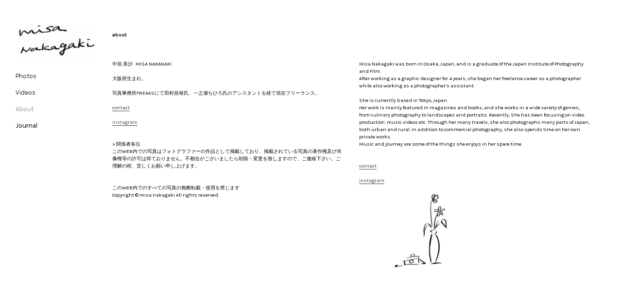

--- FILE ---
content_type: text/html; charset=UTF-8
request_url: https://misaphotos.com/About
body_size: 34083
content:
<!DOCTYPE html>
<!-- 

        Running on cargo.site

-->
<html lang="en" data-predefined-style="true" data-css-presets="true" data-css-preset data-typography-preset>
	<head>
<script>
				var __cargo_context__ = 'live';
				var __cargo_js_ver__ = 'c=3744406473';
				var __cargo_maint__ = false;
				
				
			</script>
					<meta http-equiv="X-UA-Compatible" content="IE=edge,chrome=1">
		<meta http-equiv="Content-Type" content="text/html; charset=utf-8">
		<meta name="viewport" content="initial-scale=1.0, maximum-scale=1.0, user-scalable=no">
		
			<meta name="robots" content="index,follow">
		<title>About — misanakagaki photo laboratory</title>
		<meta name="description" content="about 中垣 美沙   MISA...">
				<meta name="twitter:card" content="summary_large_image">
		<meta name="twitter:title" content="About — misanakagaki photo laboratory">
		<meta name="twitter:description" content="about 中垣 美沙   MISA...">
		<meta name="twitter:image" content="https://freight.cargo.site/w/940/i/7770ca7e4a62c2b4e08d7e661c3729a97a5a7424186ba9abf0dfee81cb830d29/Anton-Sarokin-antonsarokin.com-5.jpg">
		<meta property="og:locale" content="en_US">
		<meta property="og:title" content="About — misanakagaki photo laboratory">
		<meta property="og:description" content="about 中垣 美沙   MISA...">
		<meta property="og:url" content="https://misaphotos.com/About">
		<meta property="og:image" content="https://freight.cargo.site/w/940/i/7770ca7e4a62c2b4e08d7e661c3729a97a5a7424186ba9abf0dfee81cb830d29/Anton-Sarokin-antonsarokin.com-5.jpg">
		<meta property="og:type" content="website">

		<link rel="preconnect" href="https://static.cargo.site" crossorigin>
		<link rel="preconnect" href="https://freight.cargo.site" crossorigin>

		<link rel="preconnect" href="https://fonts.gstatic.com" crossorigin>
		
		<!--<link rel="preload" href="https://static.cargo.site/assets/social/IconFont-Regular-0.9.3.woff2" as="font" type="font/woff" crossorigin>-->

		

		<link href="https://static.cargo.site/favicon/favicon.ico" rel="shortcut icon">
		<link href="https://misaphotos.com/rss" rel="alternate" type="application/rss+xml" title="misanakagaki photo laboratory feed">

		<link href="//fonts.googleapis.com/css?family=Karla:400,400italic,700,700italic|Space Mono:400,400italic,700,700italic&c=3744406473&" id="" rel="stylesheet" type="text/css" />
<link href="https://misaphotos.com/stylesheet?c=3744406473&1649252019" id="member_stylesheet" rel="stylesheet" type="text/css" />
<style id="">@font-face{font-family:Icons;src:url(https://static.cargo.site/assets/social/IconFont-Regular-0.9.3.woff2);unicode-range:U+E000-E15C,U+F0000,U+FE0E}@font-face{font-family:Icons;src:url(https://static.cargo.site/assets/social/IconFont-Regular-0.9.3.woff2);font-weight:240;unicode-range:U+E000-E15C,U+F0000,U+FE0E}@font-face{font-family:Icons;src:url(https://static.cargo.site/assets/social/IconFont-Regular-0.9.3.woff2);unicode-range:U+E000-E15C,U+F0000,U+FE0E;font-weight:400}@font-face{font-family:Icons;src:url(https://static.cargo.site/assets/social/IconFont-Regular-0.9.3.woff2);unicode-range:U+E000-E15C,U+F0000,U+FE0E;font-weight:600}@font-face{font-family:Icons;src:url(https://static.cargo.site/assets/social/IconFont-Regular-0.9.3.woff2);unicode-range:U+E000-E15C,U+F0000,U+FE0E;font-weight:800}@font-face{font-family:Icons;src:url(https://static.cargo.site/assets/social/IconFont-Regular-0.9.3.woff2);unicode-range:U+E000-E15C,U+F0000,U+FE0E;font-style:italic}@font-face{font-family:Icons;src:url(https://static.cargo.site/assets/social/IconFont-Regular-0.9.3.woff2);unicode-range:U+E000-E15C,U+F0000,U+FE0E;font-weight:200;font-style:italic}@font-face{font-family:Icons;src:url(https://static.cargo.site/assets/social/IconFont-Regular-0.9.3.woff2);unicode-range:U+E000-E15C,U+F0000,U+FE0E;font-weight:400;font-style:italic}@font-face{font-family:Icons;src:url(https://static.cargo.site/assets/social/IconFont-Regular-0.9.3.woff2);unicode-range:U+E000-E15C,U+F0000,U+FE0E;font-weight:600;font-style:italic}@font-face{font-family:Icons;src:url(https://static.cargo.site/assets/social/IconFont-Regular-0.9.3.woff2);unicode-range:U+E000-E15C,U+F0000,U+FE0E;font-weight:800;font-style:italic}body.iconfont-loading,body.iconfont-loading *{color:transparent!important}body{-moz-osx-font-smoothing:grayscale;-webkit-font-smoothing:antialiased;-webkit-text-size-adjust:none}body.no-scroll{overflow:hidden}/*!
 * Content
 */.page{word-wrap:break-word}:focus{outline:0}.pointer-events-none{pointer-events:none}.pointer-events-auto{pointer-events:auto}.pointer-events-none .page_content .audio-player,.pointer-events-none .page_content .shop_product,.pointer-events-none .page_content a,.pointer-events-none .page_content audio,.pointer-events-none .page_content button,.pointer-events-none .page_content details,.pointer-events-none .page_content iframe,.pointer-events-none .page_content img,.pointer-events-none .page_content input,.pointer-events-none .page_content video{pointer-events:auto}.pointer-events-none .page_content *>a,.pointer-events-none .page_content>a{position:relative}s *{text-transform:inherit}#toolset{position:fixed;bottom:10px;right:10px;z-index:8}.mobile #toolset,.template_site_inframe #toolset{display:none}#toolset a{display:block;height:24px;width:24px;margin:0;padding:0;text-decoration:none;background:rgba(0,0,0,.2)}#toolset a:hover{background:rgba(0,0,0,.8)}[data-adminview] #toolset a,[data-adminview] #toolset_admin a{background:rgba(0,0,0,.04);pointer-events:none;cursor:default}#toolset_admin a:active{background:rgba(0,0,0,.7)}#toolset_admin a svg>*{transform:scale(1.1) translate(0,-.5px);transform-origin:50% 50%}#toolset_admin a svg{pointer-events:none;width:100%!important;height:auto!important}#following-container{overflow:auto;-webkit-overflow-scrolling:touch}#following-container iframe{height:100%;width:100%;position:absolute;top:0;left:0;right:0;bottom:0}:root{--following-width:-400px;--following-animation-duration:450ms}@keyframes following-open{0%{transform:translateX(0)}100%{transform:translateX(var(--following-width))}}@keyframes following-open-inverse{0%{transform:translateX(0)}100%{transform:translateX(calc(-1 * var(--following-width)))}}@keyframes following-close{0%{transform:translateX(var(--following-width))}100%{transform:translateX(0)}}@keyframes following-close-inverse{0%{transform:translateX(calc(-1 * var(--following-width)))}100%{transform:translateX(0)}}body.animate-left{animation:following-open var(--following-animation-duration);animation-fill-mode:both;animation-timing-function:cubic-bezier(.24,1,.29,1)}#following-container.animate-left{animation:following-close-inverse var(--following-animation-duration);animation-fill-mode:both;animation-timing-function:cubic-bezier(.24,1,.29,1)}#following-container.animate-left #following-frame{animation:following-close var(--following-animation-duration);animation-fill-mode:both;animation-timing-function:cubic-bezier(.24,1,.29,1)}body.animate-right{animation:following-close var(--following-animation-duration);animation-fill-mode:both;animation-timing-function:cubic-bezier(.24,1,.29,1)}#following-container.animate-right{animation:following-open-inverse var(--following-animation-duration);animation-fill-mode:both;animation-timing-function:cubic-bezier(.24,1,.29,1)}#following-container.animate-right #following-frame{animation:following-open var(--following-animation-duration);animation-fill-mode:both;animation-timing-function:cubic-bezier(.24,1,.29,1)}.slick-slider{position:relative;display:block;-moz-box-sizing:border-box;box-sizing:border-box;-webkit-user-select:none;-moz-user-select:none;-ms-user-select:none;user-select:none;-webkit-touch-callout:none;-khtml-user-select:none;-ms-touch-action:pan-y;touch-action:pan-y;-webkit-tap-highlight-color:transparent}.slick-list{position:relative;display:block;overflow:hidden;margin:0;padding:0}.slick-list:focus{outline:0}.slick-list.dragging{cursor:pointer;cursor:hand}.slick-slider .slick-list,.slick-slider .slick-track{transform:translate3d(0,0,0);will-change:transform}.slick-track{position:relative;top:0;left:0;display:block}.slick-track:after,.slick-track:before{display:table;content:'';width:1px;height:1px;margin-top:-1px;margin-left:-1px}.slick-track:after{clear:both}.slick-loading .slick-track{visibility:hidden}.slick-slide{display:none;float:left;height:100%;min-height:1px}[dir=rtl] .slick-slide{float:right}.content .slick-slide img{display:inline-block}.content .slick-slide img:not(.image-zoom){cursor:pointer}.content .scrub .slick-list,.content .scrub .slick-slide img:not(.image-zoom){cursor:ew-resize}body.slideshow-scrub-dragging *{cursor:ew-resize!important}.content .slick-slide img:not([src]),.content .slick-slide img[src='']{width:100%;height:auto}.slick-slide.slick-loading img{display:none}.slick-slide.dragging img{pointer-events:none}.slick-initialized .slick-slide{display:block}.slick-loading .slick-slide{visibility:hidden}.slick-vertical .slick-slide{display:block;height:auto;border:1px solid transparent}.slick-arrow.slick-hidden{display:none}.slick-arrow{position:absolute;z-index:9;width:0;top:0;height:100%;cursor:pointer;will-change:opacity;-webkit-transition:opacity 333ms cubic-bezier(.4,0,.22,1);transition:opacity 333ms cubic-bezier(.4,0,.22,1)}.slick-arrow.hidden{opacity:0}.slick-arrow svg{position:absolute;width:36px;height:36px;top:0;left:0;right:0;bottom:0;margin:auto;transform:translate(.25px,.25px)}.slick-arrow svg.right-arrow{transform:translate(.25px,.25px) scaleX(-1)}.slick-arrow svg:active{opacity:.75}.slick-arrow svg .arrow-shape{fill:none!important;stroke:#fff;stroke-linecap:square}.slick-arrow svg .arrow-outline{fill:none!important;stroke-width:2.5px;stroke:rgba(0,0,0,.6);stroke-linecap:square}.slick-arrow.slick-next{right:0;text-align:right}.slick-next svg,.wallpaper-navigation .slick-next svg{margin-right:10px}.mobile .slick-next svg{margin-right:10px}.slick-arrow.slick-prev{text-align:left}.slick-prev svg,.wallpaper-navigation .slick-prev svg{margin-left:10px}.mobile .slick-prev svg{margin-left:10px}.loading_animation{display:none;vertical-align:middle;z-index:15;line-height:0;pointer-events:none;border-radius:100%}.loading_animation.hidden{display:none}.loading_animation.pulsing{opacity:0;display:inline-block;animation-delay:.1s;-webkit-animation-delay:.1s;-moz-animation-delay:.1s;animation-duration:12s;animation-iteration-count:infinite;animation:fade-pulse-in .5s ease-in-out;-moz-animation:fade-pulse-in .5s ease-in-out;-webkit-animation:fade-pulse-in .5s ease-in-out;-webkit-animation-fill-mode:forwards;-moz-animation-fill-mode:forwards;animation-fill-mode:forwards}.loading_animation.pulsing.no-delay{animation-delay:0s;-webkit-animation-delay:0s;-moz-animation-delay:0s}.loading_animation div{border-radius:100%}.loading_animation div svg{max-width:100%;height:auto}.loading_animation div,.loading_animation div svg{width:20px;height:20px}.loading_animation.full-width svg{width:100%;height:auto}.loading_animation.full-width.big svg{width:100px;height:100px}.loading_animation div svg>*{fill:#ccc}.loading_animation div{-webkit-animation:spin-loading 12s ease-out;-webkit-animation-iteration-count:infinite;-moz-animation:spin-loading 12s ease-out;-moz-animation-iteration-count:infinite;animation:spin-loading 12s ease-out;animation-iteration-count:infinite}.loading_animation.hidden{display:none}[data-backdrop] .loading_animation{position:absolute;top:15px;left:15px;z-index:99}.loading_animation.position-absolute.middle{top:calc(50% - 10px);left:calc(50% - 10px)}.loading_animation.position-absolute.topleft{top:0;left:0}.loading_animation.position-absolute.middleright{top:calc(50% - 10px);right:1rem}.loading_animation.position-absolute.middleleft{top:calc(50% - 10px);left:1rem}.loading_animation.gray div svg>*{fill:#999}.loading_animation.gray-dark div svg>*{fill:#666}.loading_animation.gray-darker div svg>*{fill:#555}.loading_animation.gray-light div svg>*{fill:#ccc}.loading_animation.white div svg>*{fill:rgba(255,255,255,.85)}.loading_animation.blue div svg>*{fill:#698fff}.loading_animation.inline{display:inline-block;margin-bottom:.5ex}.loading_animation.inline.left{margin-right:.5ex}@-webkit-keyframes fade-pulse-in{0%{opacity:0}50%{opacity:.5}100%{opacity:1}}@-moz-keyframes fade-pulse-in{0%{opacity:0}50%{opacity:.5}100%{opacity:1}}@keyframes fade-pulse-in{0%{opacity:0}50%{opacity:.5}100%{opacity:1}}@-webkit-keyframes pulsate{0%{opacity:1}50%{opacity:0}100%{opacity:1}}@-moz-keyframes pulsate{0%{opacity:1}50%{opacity:0}100%{opacity:1}}@keyframes pulsate{0%{opacity:1}50%{opacity:0}100%{opacity:1}}@-webkit-keyframes spin-loading{0%{transform:rotate(0)}9%{transform:rotate(1050deg)}18%{transform:rotate(-1090deg)}20%{transform:rotate(-1080deg)}23%{transform:rotate(-1080deg)}28%{transform:rotate(-1095deg)}29%{transform:rotate(-1065deg)}34%{transform:rotate(-1080deg)}35%{transform:rotate(-1050deg)}40%{transform:rotate(-1065deg)}41%{transform:rotate(-1035deg)}44%{transform:rotate(-1035deg)}47%{transform:rotate(-2160deg)}50%{transform:rotate(-2160deg)}56%{transform:rotate(45deg)}60%{transform:rotate(45deg)}80%{transform:rotate(6120deg)}100%{transform:rotate(0)}}@keyframes spin-loading{0%{transform:rotate(0)}9%{transform:rotate(1050deg)}18%{transform:rotate(-1090deg)}20%{transform:rotate(-1080deg)}23%{transform:rotate(-1080deg)}28%{transform:rotate(-1095deg)}29%{transform:rotate(-1065deg)}34%{transform:rotate(-1080deg)}35%{transform:rotate(-1050deg)}40%{transform:rotate(-1065deg)}41%{transform:rotate(-1035deg)}44%{transform:rotate(-1035deg)}47%{transform:rotate(-2160deg)}50%{transform:rotate(-2160deg)}56%{transform:rotate(45deg)}60%{transform:rotate(45deg)}80%{transform:rotate(6120deg)}100%{transform:rotate(0)}}[grid-row]{align-items:flex-start;box-sizing:border-box;display:-webkit-box;display:-webkit-flex;display:-ms-flexbox;display:flex;-webkit-flex-wrap:wrap;-ms-flex-wrap:wrap;flex-wrap:wrap}[grid-col]{box-sizing:border-box}[grid-row] [grid-col].empty:after{content:"\0000A0";cursor:text}body.mobile[data-adminview=content-editproject] [grid-row] [grid-col].empty:after{display:none}[grid-col=auto]{-webkit-box-flex:1;-webkit-flex:1;-ms-flex:1;flex:1}[grid-col=x12]{width:100%}[grid-col=x11]{width:50%}[grid-col=x10]{width:33.33%}[grid-col=x9]{width:25%}[grid-col=x8]{width:20%}[grid-col=x7]{width:16.666666667%}[grid-col=x6]{width:14.285714286%}[grid-col=x5]{width:12.5%}[grid-col=x4]{width:11.111111111%}[grid-col=x3]{width:10%}[grid-col=x2]{width:9.090909091%}[grid-col=x1]{width:8.333333333%}[grid-col="1"]{width:8.33333%}[grid-col="2"]{width:16.66667%}[grid-col="3"]{width:25%}[grid-col="4"]{width:33.33333%}[grid-col="5"]{width:41.66667%}[grid-col="6"]{width:50%}[grid-col="7"]{width:58.33333%}[grid-col="8"]{width:66.66667%}[grid-col="9"]{width:75%}[grid-col="10"]{width:83.33333%}[grid-col="11"]{width:91.66667%}[grid-col="12"]{width:100%}body.mobile [grid-responsive] [grid-col]{width:100%;-webkit-box-flex:none;-webkit-flex:none;-ms-flex:none;flex:none}[data-ce-host=true][contenteditable=true] [grid-pad]{pointer-events:none}[data-ce-host=true][contenteditable=true] [grid-pad]>*{pointer-events:auto}[grid-pad="0"]{padding:0}[grid-pad="0.25"]{padding:.125rem}[grid-pad="0.5"]{padding:.25rem}[grid-pad="0.75"]{padding:.375rem}[grid-pad="1"]{padding:.5rem}[grid-pad="1.25"]{padding:.625rem}[grid-pad="1.5"]{padding:.75rem}[grid-pad="1.75"]{padding:.875rem}[grid-pad="2"]{padding:1rem}[grid-pad="2.5"]{padding:1.25rem}[grid-pad="3"]{padding:1.5rem}[grid-pad="3.5"]{padding:1.75rem}[grid-pad="4"]{padding:2rem}[grid-pad="5"]{padding:2.5rem}[grid-pad="6"]{padding:3rem}[grid-pad="7"]{padding:3.5rem}[grid-pad="8"]{padding:4rem}[grid-pad="9"]{padding:4.5rem}[grid-pad="10"]{padding:5rem}[grid-gutter="0"]{margin:0}[grid-gutter="0.5"]{margin:-.25rem}[grid-gutter="1"]{margin:-.5rem}[grid-gutter="1.5"]{margin:-.75rem}[grid-gutter="2"]{margin:-1rem}[grid-gutter="2.5"]{margin:-1.25rem}[grid-gutter="3"]{margin:-1.5rem}[grid-gutter="3.5"]{margin:-1.75rem}[grid-gutter="4"]{margin:-2rem}[grid-gutter="5"]{margin:-2.5rem}[grid-gutter="6"]{margin:-3rem}[grid-gutter="7"]{margin:-3.5rem}[grid-gutter="8"]{margin:-4rem}[grid-gutter="10"]{margin:-5rem}[grid-gutter="12"]{margin:-6rem}[grid-gutter="14"]{margin:-7rem}[grid-gutter="16"]{margin:-8rem}[grid-gutter="18"]{margin:-9rem}[grid-gutter="20"]{margin:-10rem}small{max-width:100%;text-decoration:inherit}img:not([src]),img[src='']{outline:1px solid rgba(177,177,177,.4);outline-offset:-1px;content:url([data-uri])}img.image-zoom{cursor:-webkit-zoom-in;cursor:-moz-zoom-in;cursor:zoom-in}#imprimatur{color:#333;font-size:10px;font-family:-apple-system,BlinkMacSystemFont,"Segoe UI",Roboto,Oxygen,Ubuntu,Cantarell,"Open Sans","Helvetica Neue",sans-serif,"Sans Serif",Icons;/*!System*/position:fixed;opacity:.3;right:-28px;bottom:160px;transform:rotate(270deg);-ms-transform:rotate(270deg);-webkit-transform:rotate(270deg);z-index:8;text-transform:uppercase;color:#999;opacity:.5;padding-bottom:2px;text-decoration:none}.mobile #imprimatur{display:none}bodycopy cargo-link a{font-family:-apple-system,BlinkMacSystemFont,"Segoe UI",Roboto,Oxygen,Ubuntu,Cantarell,"Open Sans","Helvetica Neue",sans-serif,"Sans Serif",Icons;/*!System*/font-size:12px;font-style:normal;font-weight:400;transform:rotate(270deg);text-decoration:none;position:fixed!important;right:-27px;bottom:100px;text-decoration:none;letter-spacing:normal;background:0 0;border:0;border-bottom:0;outline:0}/*! PhotoSwipe Default UI CSS by Dmitry Semenov | photoswipe.com | MIT license */.pswp--has_mouse .pswp__button--arrow--left,.pswp--has_mouse .pswp__button--arrow--right,.pswp__ui{visibility:visible}.pswp--minimal--dark .pswp__top-bar,.pswp__button{background:0 0}.pswp,.pswp__bg,.pswp__container,.pswp__img--placeholder,.pswp__zoom-wrap,.quick-view-navigation{-webkit-backface-visibility:hidden}.pswp__button{cursor:pointer;opacity:1;-webkit-appearance:none;transition:opacity .2s;-webkit-box-shadow:none;box-shadow:none}.pswp__button-close>svg{top:10px;right:10px;margin-left:auto}.pswp--touch .quick-view-navigation{display:none}.pswp__ui{-webkit-font-smoothing:auto;opacity:1;z-index:1550}.quick-view-navigation{will-change:opacity;-webkit-transition:opacity 333ms cubic-bezier(.4,0,.22,1);transition:opacity 333ms cubic-bezier(.4,0,.22,1)}.quick-view-navigation .pswp__group .pswp__button{pointer-events:auto}.pswp__button>svg{position:absolute;width:36px;height:36px}.quick-view-navigation .pswp__group:active svg{opacity:.75}.pswp__button svg .shape-shape{fill:#fff}.pswp__button svg .shape-outline{fill:#000}.pswp__button-prev>svg{top:0;bottom:0;left:10px;margin:auto}.pswp__button-next>svg{top:0;bottom:0;right:10px;margin:auto}.quick-view-navigation .pswp__group .pswp__button-prev{position:absolute;left:0;top:0;width:0;height:100%}.quick-view-navigation .pswp__group .pswp__button-next{position:absolute;right:0;top:0;width:0;height:100%}.quick-view-navigation .close-button,.quick-view-navigation .left-arrow,.quick-view-navigation .right-arrow{transform:translate(.25px,.25px)}.quick-view-navigation .right-arrow{transform:translate(.25px,.25px) scaleX(-1)}.pswp__button svg .shape-outline{fill:transparent!important;stroke:#000;stroke-width:2.5px;stroke-linecap:square}.pswp__button svg .shape-shape{fill:transparent!important;stroke:#fff;stroke-width:1.5px;stroke-linecap:square}.pswp__bg,.pswp__scroll-wrap,.pswp__zoom-wrap{width:100%;position:absolute}.quick-view-navigation .pswp__group .pswp__button-close{margin:0}.pswp__container,.pswp__item,.pswp__zoom-wrap{right:0;bottom:0;top:0;position:absolute;left:0}.pswp__ui--hidden .pswp__button{opacity:.001}.pswp__ui--hidden .pswp__button,.pswp__ui--hidden .pswp__button *{pointer-events:none}.pswp .pswp__ui.pswp__ui--displaynone{display:none}.pswp__element--disabled{display:none!important}/*! PhotoSwipe main CSS by Dmitry Semenov | photoswipe.com | MIT license */.pswp{position:fixed;display:none;height:100%;width:100%;top:0;left:0;right:0;bottom:0;margin:auto;-ms-touch-action:none;touch-action:none;z-index:9999999;-webkit-text-size-adjust:100%;line-height:initial;letter-spacing:initial;outline:0}.pswp img{max-width:none}.pswp--zoom-disabled .pswp__img{cursor:default!important}.pswp--animate_opacity{opacity:.001;will-change:opacity;-webkit-transition:opacity 333ms cubic-bezier(.4,0,.22,1);transition:opacity 333ms cubic-bezier(.4,0,.22,1)}.pswp--open{display:block}.pswp--zoom-allowed .pswp__img{cursor:-webkit-zoom-in;cursor:-moz-zoom-in;cursor:zoom-in}.pswp--zoomed-in .pswp__img{cursor:-webkit-grab;cursor:-moz-grab;cursor:grab}.pswp--dragging .pswp__img{cursor:-webkit-grabbing;cursor:-moz-grabbing;cursor:grabbing}.pswp__bg{left:0;top:0;height:100%;opacity:0;transform:translateZ(0);will-change:opacity}.pswp__scroll-wrap{left:0;top:0;height:100%}.pswp__container,.pswp__zoom-wrap{-ms-touch-action:none;touch-action:none}.pswp__container,.pswp__img{-webkit-user-select:none;-moz-user-select:none;-ms-user-select:none;user-select:none;-webkit-tap-highlight-color:transparent;-webkit-touch-callout:none}.pswp__zoom-wrap{-webkit-transform-origin:left top;-ms-transform-origin:left top;transform-origin:left top;-webkit-transition:-webkit-transform 222ms cubic-bezier(.4,0,.22,1);transition:transform 222ms cubic-bezier(.4,0,.22,1)}.pswp__bg{-webkit-transition:opacity 222ms cubic-bezier(.4,0,.22,1);transition:opacity 222ms cubic-bezier(.4,0,.22,1)}.pswp--animated-in .pswp__bg,.pswp--animated-in .pswp__zoom-wrap{-webkit-transition:none;transition:none}.pswp--hide-overflow .pswp__scroll-wrap,.pswp--hide-overflow.pswp{overflow:hidden}.pswp__img{position:absolute;width:auto;height:auto;top:0;left:0}.pswp__img--placeholder--blank{background:#222}.pswp--ie .pswp__img{width:100%!important;height:auto!important;left:0;top:0}.pswp__ui--idle{opacity:0}.pswp__error-msg{position:absolute;left:0;top:50%;width:100%;text-align:center;font-size:14px;line-height:16px;margin-top:-8px;color:#ccc}.pswp__error-msg a{color:#ccc;text-decoration:underline}.pswp__error-msg{font-family:-apple-system,BlinkMacSystemFont,"Segoe UI",Roboto,Oxygen,Ubuntu,Cantarell,"Open Sans","Helvetica Neue",sans-serif}.quick-view.mouse-down .iframe-item{pointer-events:none!important}.quick-view-caption-positioner{pointer-events:none;width:100%;height:100%}.quick-view-caption-wrapper{margin:auto;position:absolute;bottom:0;left:0;right:0}.quick-view-horizontal-align-left .quick-view-caption-wrapper{margin-left:0}.quick-view-horizontal-align-right .quick-view-caption-wrapper{margin-right:0}[data-quick-view-caption]{transition:.1s opacity ease-in-out;position:absolute;bottom:0;left:0;right:0}.quick-view-horizontal-align-left [data-quick-view-caption]{text-align:left}.quick-view-horizontal-align-right [data-quick-view-caption]{text-align:right}.quick-view-caption{transition:.1s opacity ease-in-out}.quick-view-caption>*{display:inline-block}.quick-view-caption *{pointer-events:auto}.quick-view-caption.hidden{opacity:0}.shop_product .dropdown_wrapper{flex:0 0 100%;position:relative}.shop_product select{appearance:none;-moz-appearance:none;-webkit-appearance:none;outline:0;-webkit-font-smoothing:antialiased;-moz-osx-font-smoothing:grayscale;cursor:pointer;border-radius:0;white-space:nowrap;overflow:hidden!important;text-overflow:ellipsis}.shop_product select.dropdown::-ms-expand{display:none}.shop_product a{cursor:pointer;border-bottom:none;text-decoration:none}.shop_product a.out-of-stock{pointer-events:none}body.audio-player-dragging *{cursor:ew-resize!important}.audio-player{display:inline-flex;flex:1 0 calc(100% - 2px);width:calc(100% - 2px)}.audio-player .button{height:100%;flex:0 0 3.3rem;display:flex}.audio-player .separator{left:3.3rem;height:100%}.audio-player .buffer{width:0%;height:100%;transition:left .3s linear,width .3s linear}.audio-player.seeking .buffer{transition:left 0s,width 0s}.audio-player.seeking{user-select:none;-webkit-user-select:none;cursor:ew-resize}.audio-player.seeking *{user-select:none;-webkit-user-select:none;cursor:ew-resize}.audio-player .bar{overflow:hidden;display:flex;justify-content:space-between;align-content:center;flex-grow:1}.audio-player .progress{width:0%;height:100%;transition:width .3s linear}.audio-player.seeking .progress{transition:width 0s}.audio-player .pause,.audio-player .play{cursor:pointer;height:100%}.audio-player .note-icon{margin:auto 0;order:2;flex:0 1 auto}.audio-player .title{white-space:nowrap;overflow:hidden;text-overflow:ellipsis;pointer-events:none;user-select:none;padding:.5rem 0 .5rem 1rem;margin:auto auto auto 0;flex:0 3 auto;min-width:0;width:100%}.audio-player .total-time{flex:0 1 auto;margin:auto 0}.audio-player .current-time,.audio-player .play-text{flex:0 1 auto;margin:auto 0}.audio-player .stream-anim{user-select:none;margin:auto auto auto 0}.audio-player .stream-anim span{display:inline-block}.audio-player .buffer,.audio-player .current-time,.audio-player .note-svg,.audio-player .play-text,.audio-player .separator,.audio-player .total-time{user-select:none;pointer-events:none}.audio-player .buffer,.audio-player .play-text,.audio-player .progress{position:absolute}.audio-player,.audio-player .bar,.audio-player .button,.audio-player .current-time,.audio-player .note-icon,.audio-player .pause,.audio-player .play,.audio-player .total-time{position:relative}body.mobile .audio-player,body.mobile .audio-player *{-webkit-touch-callout:none}#standalone-admin-frame{border:0;width:400px;position:absolute;right:0;top:0;height:100vh;z-index:99}body[standalone-admin=true] #standalone-admin-frame{transform:translate(0,0)}body[standalone-admin=true] .main_container{width:calc(100% - 400px)}body[standalone-admin=false] #standalone-admin-frame{transform:translate(100%,0)}body[standalone-admin=false] .main_container{width:100%}.toggle_standaloneAdmin{position:fixed;top:0;right:400px;height:40px;width:40px;z-index:999;cursor:pointer;background-color:rgba(0,0,0,.4)}.toggle_standaloneAdmin:active{opacity:.7}body[standalone-admin=false] .toggle_standaloneAdmin{right:0}.toggle_standaloneAdmin *{color:#fff;fill:#fff}.toggle_standaloneAdmin svg{padding:6px;width:100%;height:100%;opacity:.85}body[standalone-admin=false] .toggle_standaloneAdmin #close,body[standalone-admin=true] .toggle_standaloneAdmin #backdropsettings{display:none}.toggle_standaloneAdmin>div{width:100%;height:100%}#admin_toggle_button{position:fixed;top:50%;transform:translate(0,-50%);right:400px;height:36px;width:12px;z-index:999;cursor:pointer;background-color:rgba(0,0,0,.09);padding-left:2px;margin-right:5px}#admin_toggle_button .bar{content:'';background:rgba(0,0,0,.09);position:fixed;width:5px;bottom:0;top:0;z-index:10}#admin_toggle_button:active{background:rgba(0,0,0,.065)}#admin_toggle_button *{color:#fff;fill:#fff}#admin_toggle_button svg{padding:0;width:16px;height:36px;margin-left:1px;opacity:1}#admin_toggle_button svg *{fill:#fff;opacity:1}#admin_toggle_button[data-state=closed] .toggle_admin_close{display:none}#admin_toggle_button[data-state=closed],#admin_toggle_button[data-state=closed] .toggle_admin_open{width:20px;cursor:pointer;margin:0}#admin_toggle_button[data-state=closed] svg{margin-left:2px}#admin_toggle_button[data-state=open] .toggle_admin_open{display:none}select,select *{text-rendering:auto!important}b b{font-weight:inherit}*{-webkit-box-sizing:border-box;-moz-box-sizing:border-box;box-sizing:border-box}customhtml>*{position:relative;z-index:10}body,html{min-height:100vh;margin:0;padding:0}html{touch-action:manipulation;position:relative;background-color:#fff}.main_container{min-height:100vh;width:100%;overflow:hidden}.container{display:-webkit-box;display:-webkit-flex;display:-moz-box;display:-ms-flexbox;display:flex;-webkit-flex-wrap:wrap;-moz-flex-wrap:wrap;-ms-flex-wrap:wrap;flex-wrap:wrap;max-width:100%;width:100%;overflow:visible}.container{align-items:flex-start;-webkit-align-items:flex-start}.page{z-index:2}.page ul li>text-limit{display:block}.content,.content_container,.pinned{-webkit-flex:1 0 auto;-moz-flex:1 0 auto;-ms-flex:1 0 auto;flex:1 0 auto;max-width:100%}.content_container{width:100%}.content_container.full_height{min-height:100vh}.page_background{position:absolute;top:0;left:0;width:100%;height:100%}.page_container{position:relative;overflow:visible;width:100%}.backdrop{position:absolute;top:0;z-index:1;width:100%;height:100%;max-height:100vh}.backdrop>div{position:absolute;top:0;left:0;width:100%;height:100%;-webkit-backface-visibility:hidden;backface-visibility:hidden;transform:translate3d(0,0,0);contain:strict}[data-backdrop].backdrop>div[data-overflowing]{max-height:100vh;position:absolute;top:0;left:0}body.mobile [split-responsive]{display:flex;flex-direction:column}body.mobile [split-responsive] .container{width:100%;order:2}body.mobile [split-responsive] .backdrop{position:relative;height:50vh;width:100%;order:1}body.mobile [split-responsive] [data-auxiliary].backdrop{position:absolute;height:50vh;width:100%;order:1}.page{position:relative;z-index:2}img[data-align=left]{float:left}img[data-align=right]{float:right}[data-rotation]{transform-origin:center center}.content .page_content:not([contenteditable=true]) [data-draggable]{pointer-events:auto!important;backface-visibility:hidden}.preserve-3d{-moz-transform-style:preserve-3d;transform-style:preserve-3d}.content .page_content:not([contenteditable=true]) [data-draggable] iframe{pointer-events:none!important}.dragging-active iframe{pointer-events:none!important}.content .page_content:not([contenteditable=true]) [data-draggable]:active{opacity:1}.content .scroll-transition-fade{transition:transform 1s ease-in-out,opacity .8s ease-in-out}.content .scroll-transition-fade.below-viewport{opacity:0;transform:translateY(40px)}.mobile.full_width .page_container:not([split-layout]) .container_width{width:100%}[data-view=pinned_bottom] .bottom_pin_invisibility{visibility:hidden}.pinned{position:relative;width:100%}.pinned .page_container.accommodate:not(.fixed):not(.overlay){z-index:2}.pinned .page_container.overlay{position:absolute;z-index:4}.pinned .page_container.overlay.fixed{position:fixed}.pinned .page_container.overlay.fixed .page{max-height:100vh;-webkit-overflow-scrolling:touch}.pinned .page_container.overlay.fixed .page.allow-scroll{overflow-y:auto;overflow-x:hidden}.pinned .page_container.overlay.fixed .page.allow-scroll{align-items:flex-start;-webkit-align-items:flex-start}.pinned .page_container .page.allow-scroll::-webkit-scrollbar{width:0;background:0 0;display:none}.pinned.pinned_top .page_container.overlay{left:0;top:0}.pinned.pinned_bottom .page_container.overlay{left:0;bottom:0}div[data-container=set]:empty{margin-top:1px}.thumbnails{position:relative;z-index:1}[thumbnails=grid]{align-items:baseline}[thumbnails=justify] .thumbnail{box-sizing:content-box}[thumbnails][data-padding-zero] .thumbnail{margin-bottom:-1px}[thumbnails=montessori] .thumbnail{pointer-events:auto;position:absolute}[thumbnails] .thumbnail>a{display:block;text-decoration:none}[thumbnails=montessori]{height:0}[thumbnails][data-resizing],[thumbnails][data-resizing] *{cursor:nwse-resize}[thumbnails] .thumbnail .resize-handle{cursor:nwse-resize;width:26px;height:26px;padding:5px;position:absolute;opacity:.75;right:-1px;bottom:-1px;z-index:100}[thumbnails][data-resizing] .resize-handle{display:none}[thumbnails] .thumbnail .resize-handle svg{position:absolute;top:0;left:0}[thumbnails] .thumbnail .resize-handle:hover{opacity:1}[data-can-move].thumbnail .resize-handle svg .resize_path_outline{fill:#fff}[data-can-move].thumbnail .resize-handle svg .resize_path{fill:#000}[thumbnails=montessori] .thumbnail_sizer{height:0;width:100%;position:relative;padding-bottom:100%;pointer-events:none}[thumbnails] .thumbnail img{display:block;min-height:3px;margin-bottom:0}[thumbnails] .thumbnail img:not([src]),img[src=""]{margin:0!important;width:100%;min-height:3px;height:100%!important;position:absolute}[aspect-ratio="1x1"].thumb_image{height:0;padding-bottom:100%;overflow:hidden}[aspect-ratio="4x3"].thumb_image{height:0;padding-bottom:75%;overflow:hidden}[aspect-ratio="16x9"].thumb_image{height:0;padding-bottom:56.25%;overflow:hidden}[thumbnails] .thumb_image{width:100%;position:relative}[thumbnails][thumbnail-vertical-align=top]{align-items:flex-start}[thumbnails][thumbnail-vertical-align=middle]{align-items:center}[thumbnails][thumbnail-vertical-align=bottom]{align-items:baseline}[thumbnails][thumbnail-horizontal-align=left]{justify-content:flex-start}[thumbnails][thumbnail-horizontal-align=middle]{justify-content:center}[thumbnails][thumbnail-horizontal-align=right]{justify-content:flex-end}.thumb_image.default_image>svg{position:absolute;top:0;left:0;bottom:0;right:0;width:100%;height:100%}.thumb_image.default_image{outline:1px solid #ccc;outline-offset:-1px;position:relative}.mobile.full_width [data-view=Thumbnail] .thumbnails_width{width:100%}.content [data-draggable] a:active,.content [data-draggable] img:active{opacity:initial}.content .draggable-dragging{opacity:initial}[data-draggable].draggable_visible{visibility:visible}[data-draggable].draggable_hidden{visibility:hidden}.gallery_card [data-draggable],.marquee [data-draggable]{visibility:inherit}[data-draggable]{visibility:visible;background-color:rgba(0,0,0,.003)}#site_menu_panel_container .image-gallery:not(.initialized){height:0;padding-bottom:100%;min-height:initial}.image-gallery:not(.initialized){min-height:100vh;visibility:hidden;width:100%}.image-gallery .gallery_card img{display:block;width:100%;height:auto}.image-gallery .gallery_card{transform-origin:center}.image-gallery .gallery_card.dragging{opacity:.1;transform:initial!important}.image-gallery:not([image-gallery=slideshow]) .gallery_card iframe:only-child,.image-gallery:not([image-gallery=slideshow]) .gallery_card video:only-child{width:100%;height:100%;top:0;left:0;position:absolute}.image-gallery[image-gallery=slideshow] .gallery_card video[muted][autoplay]:not([controls]),.image-gallery[image-gallery=slideshow] .gallery_card video[muted][data-autoplay]:not([controls]){pointer-events:none}.image-gallery [image-gallery-pad="0"] video:only-child{object-fit:cover;height:calc(100% + 1px)}div.image-gallery>a,div.image-gallery>iframe,div.image-gallery>img,div.image-gallery>video{display:none}[image-gallery-row]{align-items:flex-start;box-sizing:border-box;display:-webkit-box;display:-webkit-flex;display:-ms-flexbox;display:flex;-webkit-flex-wrap:wrap;-ms-flex-wrap:wrap;flex-wrap:wrap}.image-gallery .gallery_card_image{width:100%;position:relative}[data-predefined-style=true] .image-gallery a.gallery_card{display:block;border:none}[image-gallery-col]{box-sizing:border-box}[image-gallery-col=x12]{width:100%}[image-gallery-col=x11]{width:50%}[image-gallery-col=x10]{width:33.33%}[image-gallery-col=x9]{width:25%}[image-gallery-col=x8]{width:20%}[image-gallery-col=x7]{width:16.666666667%}[image-gallery-col=x6]{width:14.285714286%}[image-gallery-col=x5]{width:12.5%}[image-gallery-col=x4]{width:11.111111111%}[image-gallery-col=x3]{width:10%}[image-gallery-col=x2]{width:9.090909091%}[image-gallery-col=x1]{width:8.333333333%}.content .page_content [image-gallery-pad].image-gallery{pointer-events:none}.content .page_content [image-gallery-pad].image-gallery .gallery_card_image>*,.content .page_content [image-gallery-pad].image-gallery .gallery_image_caption{pointer-events:auto}.content .page_content [image-gallery-pad="0"]{padding:0}.content .page_content [image-gallery-pad="0.25"]{padding:.125rem}.content .page_content [image-gallery-pad="0.5"]{padding:.25rem}.content .page_content [image-gallery-pad="0.75"]{padding:.375rem}.content .page_content [image-gallery-pad="1"]{padding:.5rem}.content .page_content [image-gallery-pad="1.25"]{padding:.625rem}.content .page_content [image-gallery-pad="1.5"]{padding:.75rem}.content .page_content [image-gallery-pad="1.75"]{padding:.875rem}.content .page_content [image-gallery-pad="2"]{padding:1rem}.content .page_content [image-gallery-pad="2.5"]{padding:1.25rem}.content .page_content [image-gallery-pad="3"]{padding:1.5rem}.content .page_content [image-gallery-pad="3.5"]{padding:1.75rem}.content .page_content [image-gallery-pad="4"]{padding:2rem}.content .page_content [image-gallery-pad="5"]{padding:2.5rem}.content .page_content [image-gallery-pad="6"]{padding:3rem}.content .page_content [image-gallery-pad="7"]{padding:3.5rem}.content .page_content [image-gallery-pad="8"]{padding:4rem}.content .page_content [image-gallery-pad="9"]{padding:4.5rem}.content .page_content [image-gallery-pad="10"]{padding:5rem}.content .page_content [image-gallery-gutter="0"]{margin:0}.content .page_content [image-gallery-gutter="0.5"]{margin:-.25rem}.content .page_content [image-gallery-gutter="1"]{margin:-.5rem}.content .page_content [image-gallery-gutter="1.5"]{margin:-.75rem}.content .page_content [image-gallery-gutter="2"]{margin:-1rem}.content .page_content [image-gallery-gutter="2.5"]{margin:-1.25rem}.content .page_content [image-gallery-gutter="3"]{margin:-1.5rem}.content .page_content [image-gallery-gutter="3.5"]{margin:-1.75rem}.content .page_content [image-gallery-gutter="4"]{margin:-2rem}.content .page_content [image-gallery-gutter="5"]{margin:-2.5rem}.content .page_content [image-gallery-gutter="6"]{margin:-3rem}.content .page_content [image-gallery-gutter="7"]{margin:-3.5rem}.content .page_content [image-gallery-gutter="8"]{margin:-4rem}.content .page_content [image-gallery-gutter="10"]{margin:-5rem}.content .page_content [image-gallery-gutter="12"]{margin:-6rem}.content .page_content [image-gallery-gutter="14"]{margin:-7rem}.content .page_content [image-gallery-gutter="16"]{margin:-8rem}.content .page_content [image-gallery-gutter="18"]{margin:-9rem}.content .page_content [image-gallery-gutter="20"]{margin:-10rem}[image-gallery=slideshow]:not(.initialized)>*{min-height:1px;opacity:0;min-width:100%}[image-gallery=slideshow][data-constrained-by=height] [image-gallery-vertical-align].slick-track{align-items:flex-start}[image-gallery=slideshow] img.image-zoom:active{opacity:initial}[image-gallery=slideshow].slick-initialized .gallery_card{pointer-events:none}[image-gallery=slideshow].slick-initialized .gallery_card.slick-current{pointer-events:auto}[image-gallery=slideshow] .gallery_card:not(.has_caption){line-height:0}.content .page_content [image-gallery=slideshow].image-gallery>*{pointer-events:auto}.content [image-gallery=slideshow].image-gallery.slick-initialized .gallery_card{overflow:hidden;margin:0;display:flex;flex-flow:row wrap;flex-shrink:0}.content [image-gallery=slideshow].image-gallery.slick-initialized .gallery_card.slick-current{overflow:visible}[image-gallery=slideshow] .gallery_image_caption{opacity:1;transition:opacity .3s;-webkit-transition:opacity .3s;width:100%;margin-left:auto;margin-right:auto;clear:both}[image-gallery-horizontal-align=left] .gallery_image_caption{text-align:left}[image-gallery-horizontal-align=middle] .gallery_image_caption{text-align:center}[image-gallery-horizontal-align=right] .gallery_image_caption{text-align:right}[image-gallery=slideshow][data-slideshow-in-transition] .gallery_image_caption{opacity:0;transition:opacity .3s;-webkit-transition:opacity .3s}[image-gallery=slideshow] .gallery_card_image{width:initial;margin:0;display:inline-block}[image-gallery=slideshow] .gallery_card img{margin:0;display:block}[image-gallery=slideshow][data-exploded]{align-items:flex-start;box-sizing:border-box;display:-webkit-box;display:-webkit-flex;display:-ms-flexbox;display:flex;-webkit-flex-wrap:wrap;-ms-flex-wrap:wrap;flex-wrap:wrap;justify-content:flex-start;align-content:flex-start}[image-gallery=slideshow][data-exploded] .gallery_card{padding:1rem;width:16.666%}[image-gallery=slideshow][data-exploded] .gallery_card_image{height:0;display:block;width:100%}[image-gallery=grid]{align-items:baseline}[image-gallery=grid] .gallery_card.has_caption .gallery_card_image{display:block}[image-gallery=grid] [image-gallery-pad="0"].gallery_card{margin-bottom:-1px}[image-gallery=grid] .gallery_card img{margin:0}[image-gallery=columns] .gallery_card img{margin:0}[image-gallery=justify]{align-items:flex-start}[image-gallery=justify] .gallery_card img{margin:0}[image-gallery=montessori][image-gallery-row]{display:block}[image-gallery=montessori] a.gallery_card,[image-gallery=montessori] div.gallery_card{position:absolute;pointer-events:auto}[image-gallery=montessori][data-can-move] .gallery_card,[image-gallery=montessori][data-can-move] .gallery_card .gallery_card_image,[image-gallery=montessori][data-can-move] .gallery_card .gallery_card_image>*{cursor:move}[image-gallery=montessori]{position:relative;height:0}[image-gallery=freeform] .gallery_card{position:relative}[image-gallery=freeform] [image-gallery-pad="0"].gallery_card{margin-bottom:-1px}[image-gallery-vertical-align]{display:flex;flex-flow:row wrap}[image-gallery-vertical-align].slick-track{display:flex;flex-flow:row nowrap}.image-gallery .slick-list{margin-bottom:-.3px}[image-gallery-vertical-align=top]{align-content:flex-start;align-items:flex-start}[image-gallery-vertical-align=middle]{align-items:center;align-content:center}[image-gallery-vertical-align=bottom]{align-content:flex-end;align-items:flex-end}[image-gallery-horizontal-align=left]{justify-content:flex-start}[image-gallery-horizontal-align=middle]{justify-content:center}[image-gallery-horizontal-align=right]{justify-content:flex-end}.image-gallery[data-resizing],.image-gallery[data-resizing] *{cursor:nwse-resize!important}.image-gallery .gallery_card .resize-handle,.image-gallery .gallery_card .resize-handle *{cursor:nwse-resize!important}.image-gallery .gallery_card .resize-handle{width:26px;height:26px;padding:5px;position:absolute;opacity:.75;right:-1px;bottom:-1px;z-index:10}.image-gallery[data-resizing] .resize-handle{display:none}.image-gallery .gallery_card .resize-handle svg{cursor:nwse-resize!important;position:absolute;top:0;left:0}.image-gallery .gallery_card .resize-handle:hover{opacity:1}[data-can-move].gallery_card .resize-handle svg .resize_path_outline{fill:#fff}[data-can-move].gallery_card .resize-handle svg .resize_path{fill:#000}[image-gallery=montessori] .thumbnail_sizer{height:0;width:100%;position:relative;padding-bottom:100%;pointer-events:none}#site_menu_button{display:block;text-decoration:none;pointer-events:auto;z-index:9;vertical-align:top;cursor:pointer;box-sizing:content-box;font-family:Icons}#site_menu_button.custom_icon{padding:0;line-height:0}#site_menu_button.custom_icon img{width:100%;height:auto}#site_menu_wrapper.disabled #site_menu_button{display:none}#site_menu_wrapper.mobile_only #site_menu_button{display:none}body.mobile #site_menu_wrapper.mobile_only:not(.disabled) #site_menu_button:not(.active){display:block}#site_menu_panel_container[data-type=cargo_menu] #site_menu_panel{display:block;position:fixed;top:0;right:0;bottom:0;left:0;z-index:10;cursor:default}.site_menu{pointer-events:auto;position:absolute;z-index:11;top:0;bottom:0;line-height:0;max-width:400px;min-width:300px;font-size:20px;text-align:left;background:rgba(20,20,20,.95);padding:20px 30px 90px 30px;overflow-y:auto;overflow-x:hidden;display:-webkit-box;display:-webkit-flex;display:-ms-flexbox;display:flex;-webkit-box-orient:vertical;-webkit-box-direction:normal;-webkit-flex-direction:column;-ms-flex-direction:column;flex-direction:column;-webkit-box-pack:start;-webkit-justify-content:flex-start;-ms-flex-pack:start;justify-content:flex-start}body.mobile #site_menu_wrapper .site_menu{-webkit-overflow-scrolling:touch;min-width:auto;max-width:100%;width:100%;padding:20px}#site_menu_wrapper[data-sitemenu-position=bottom-left] #site_menu,#site_menu_wrapper[data-sitemenu-position=top-left] #site_menu{left:0}#site_menu_wrapper[data-sitemenu-position=bottom-right] #site_menu,#site_menu_wrapper[data-sitemenu-position=top-right] #site_menu{right:0}#site_menu_wrapper[data-type=page] .site_menu{right:0;left:0;width:100%;padding:0;margin:0;background:0 0}.site_menu_wrapper.open .site_menu{display:block}.site_menu div{display:block}.site_menu a{text-decoration:none;display:inline-block;color:rgba(255,255,255,.75);max-width:100%;overflow:hidden;white-space:nowrap;text-overflow:ellipsis;line-height:1.4}.site_menu div a.active{color:rgba(255,255,255,.4)}.site_menu div.set-link>a{font-weight:700}.site_menu div.hidden{display:none}.site_menu .close{display:block;position:absolute;top:0;right:10px;font-size:60px;line-height:50px;font-weight:200;color:rgba(255,255,255,.4);cursor:pointer;user-select:none}#site_menu_panel_container .page_container{position:relative;overflow:hidden;background:0 0;z-index:2}#site_menu_panel_container .site_menu_page_wrapper{position:fixed;top:0;left:0;overflow-y:auto;-webkit-overflow-scrolling:touch;height:100%;width:100%;z-index:100}#site_menu_panel_container .site_menu_page_wrapper .backdrop{pointer-events:none}#site_menu_panel_container #site_menu_page_overlay{position:fixed;top:0;right:0;bottom:0;left:0;cursor:default;z-index:1}#shop_button{display:block;text-decoration:none;pointer-events:auto;z-index:9;vertical-align:top;cursor:pointer;box-sizing:content-box;font-family:Icons}#shop_button.custom_icon{padding:0;line-height:0}#shop_button.custom_icon img{width:100%;height:auto}#shop_button.disabled{display:none}.loading[data-loading]{display:none;position:fixed;bottom:8px;left:8px;z-index:100}.new_site_button_wrapper{font-size:1.8rem;font-weight:400;color:rgba(0,0,0,.85);font-family:-apple-system,BlinkMacSystemFont,'Segoe UI',Roboto,Oxygen,Ubuntu,Cantarell,'Open Sans','Helvetica Neue',sans-serif,'Sans Serif',Icons;font-style:normal;line-height:1.4;color:#fff;position:fixed;bottom:0;right:0;z-index:999}body.template_site #toolset{display:none!important}body.mobile .new_site_button{display:none}.new_site_button{display:flex;height:44px;cursor:pointer}.new_site_button .plus{width:44px;height:100%}.new_site_button .plus svg{width:100%;height:100%}.new_site_button .plus svg line{stroke:#000;stroke-width:2px}.new_site_button .plus:after,.new_site_button .plus:before{content:'';width:30px;height:2px}.new_site_button .text{background:#0fce83;display:none;padding:7.5px 15px 7.5px 15px;height:100%;font-size:20px;color:#222}.new_site_button:active{opacity:.8}.new_site_button.show_full .text{display:block}.new_site_button.show_full .plus{display:none}html:not(.admin-wrapper) .template_site #confirm_modal [data-progress] .progress-indicator:after{content:'Generating Site...';padding:7.5px 15px;right:-200px;color:#000}bodycopy svg.marker-overlay,bodycopy svg.marker-overlay *{transform-origin:0 0;-webkit-transform-origin:0 0;box-sizing:initial}bodycopy svg#svgroot{box-sizing:initial}bodycopy svg.marker-overlay{padding:inherit;position:absolute;left:0;top:0;width:100%;height:100%;min-height:1px;overflow:visible;pointer-events:none;z-index:999}bodycopy svg.marker-overlay *{pointer-events:initial}bodycopy svg.marker-overlay text{letter-spacing:initial}bodycopy svg.marker-overlay a{cursor:pointer}.marquee:not(.torn-down){overflow:hidden;width:100%;position:relative;padding-bottom:.25em;padding-top:.25em;margin-bottom:-.25em;margin-top:-.25em;contain:layout}.marquee .marquee_contents{will-change:transform;display:flex;flex-direction:column}.marquee[behavior][direction].torn-down{white-space:normal}.marquee[behavior=bounce] .marquee_contents{display:block;float:left;clear:both}.marquee[behavior=bounce] .marquee_inner{display:block}.marquee[behavior=bounce][direction=vertical] .marquee_contents{width:100%}.marquee[behavior=bounce][direction=diagonal] .marquee_inner:last-child,.marquee[behavior=bounce][direction=vertical] .marquee_inner:last-child{position:relative;visibility:hidden}.marquee[behavior=bounce][direction=horizontal],.marquee[behavior=scroll][direction=horizontal]{white-space:pre}.marquee[behavior=scroll][direction=horizontal] .marquee_contents{display:inline-flex;white-space:nowrap;min-width:100%}.marquee[behavior=scroll][direction=horizontal] .marquee_inner{min-width:100%}.marquee[behavior=scroll] .marquee_inner:first-child{will-change:transform;position:absolute;width:100%;top:0;left:0}.cycle{display:none}</style>
<script type="text/json" data-set="defaults" >{"current_offset":0,"current_page":1,"cargo_url":"misanakagaki","is_domain":true,"is_mobile":false,"is_tablet":false,"is_phone":false,"api_path":"https:\/\/misaphotos.com\/_api","is_editor":false,"is_template":false,"is_direct_link":true,"direct_link_pid":5154394}</script>
<script type="text/json" data-set="DisplayOptions" >{"user_id":284564,"pagination_count":24,"title_in_project":true,"disable_project_scroll":false,"learning_cargo_seen":true,"resource_url":null,"total_projects":0,"use_sets":null,"sets_are_clickable":null,"set_links_position":null,"sticky_pages":null,"slideshow_responsive":false,"slideshow_thumbnails_header":true,"layout_options":{"content_position":"right_cover","content_width":"87","content_margin":"5","main_margin":"6.2","text_alignment":"text_left","vertical_position":"vertical_top","bgcolor":"rgba(181, 29, 29, 0)","WebFontConfig":{"Google":{"families":{"Karla":{"variants":["400","400italic","700","700italic"]},"Space Mono":{"variants":["400","400italic","700","700italic"]}}},"System":{"families":{"-apple-system":{"variants":["n4","i4","n7","i7"]}}}},"links_orientation":"links_horizontal","viewport_size":"phone","mobile_zoom":"25","mobile_view":"desktop","mobile_padding":"-5","mobile_formatting":false,"width_unit":"rem","text_width":"66","is_feed":false,"limit_vertical_images":false,"image_zoom":false,"mobile_images_full_width":true,"responsive_columns":"1","responsive_thumbnails_padding":"0.7","enable_sitemenu":false,"sitemenu_mobileonly":false,"menu_position":"top-left","sitemenu_option":"cargo_menu","responsive_row_height":"75","advanced_padding_enabled":false,"main_margin_top":"6.2","main_margin_right":"6.2","main_margin_bottom":"6.2","main_margin_left":"6.2","mobile_pages_full_width":true,"scroll_transition":true,"image_full_zoom":false,"quick_view_height":"100","quick_view_width":"100","quick_view_alignment":"quick_view_center_center","advanced_quick_view_padding_enabled":false,"quick_view_padding":"2.5","quick_view_padding_top":"2.5","quick_view_padding_bottom":"2.5","quick_view_padding_left":"2.5","quick_view_padding_right":"2.5","quick_content_alignment":"quick_content_center_center","close_quick_view_on_scroll":true,"show_quick_view_ui":true,"quick_view_bgcolor":"","quick_view_caption":false},"element_sort":{"no-group":[{"name":"Navigation","isActive":true},{"name":"Header Text","isActive":true},{"name":"Content","isActive":true},{"name":"Header Image","isActive":false}]},"site_menu_options":{"display_type":"cargo_menu","enable":true,"mobile_only":true,"position":"bottom-right","single_page_id":null,"icon":"\ue12f","show_homepage":false,"single_page_url":"Menu","custom_icon":false},"ecommerce_options":{"enable_ecommerce_button":false,"shop_button_position":"top-right","shop_icon":"text","custom_icon":false,"shop_icon_text":"Cart &lt;(#)&gt;","enable_geofencing":false,"enabled_countries":["AF","AX","AL","DZ","AS","AD","AO","AI","AQ","AG","AR","AM","AW","AU","AT","AZ","BS","BH","BD","BB","BY","BE","BZ","BJ","BM","BT","BO","BQ","BA","BW","BV","BR","IO","BN","BG","BF","BI","KH","CM","CA","CV","KY","CF","TD","CL","CN","CX","CC","CO","KM","CG","CD","CK","CR","CI","HR","CU","CW","CY","CZ","DK","DJ","DM","DO","EC","EG","SV","GQ","ER","EE","ET","FK","FO","FJ","FI","FR","GF","PF","TF","GA","GM","GE","DE","GH","GI","GR","GL","GD","GP","GU","GT","GG","GN","GW","GY","HT","HM","VA","HN","HK","HU","IS","IN","ID","IR","IQ","IE","IM","IL","IT","JM","JP","JE","JO","KZ","KE","KI","KP","KR","KW","KG","LA","LV","LB","LS","LR","LY","LI","LT","LU","MO","MK","MG","MW","MY","MV","ML","MT","MH","MQ","MR","MU","YT","MX","FM","MD","MC","MN","ME","MS","MA","MZ","MM","NA","NR","NP","NL","NC","NZ","NI","NE","NG","NU","NF","MP","NO","OM","PK","PW","PS","PA","PG","PY","PE","PH","PN","PL","PT","PR","QA","RE","RO","RU","RW","BL","SH","KN","LC","MF","PM","VC","WS","SM","ST","SA","SN","RS","SC","SL","SG","SX","SK","SI","SB","SO","ZA","GS","SS","ES","LK","SD","SR","SJ","SZ","SE","CH","SY","TW","TJ","TZ","TH","TL","TG","TK","TO","TT","TN","TR","TM","TC","TV","UG","UA","AE","GB","US","UM","UY","UZ","VU","VE","VN","VG","VI","WF","EH","YE","ZM","ZW"],"icon":""}}</script>
<script type="text/json" data-set="Site" >{"id":"284564","direct_link":"https:\/\/misaphotos.com","display_url":"misaphotos.com","site_url":"misanakagaki","account_shop_id":null,"has_ecommerce":false,"has_shop":false,"ecommerce_key_public":null,"cargo_spark_button":true,"following_url":null,"website_title":"misanakagaki photo laboratory","meta_tags":"","meta_description":"","meta_head":"","homepage_id":"5154393","css_url":"https:\/\/misaphotos.com\/stylesheet","rss_url":"https:\/\/misaphotos.com\/rss","js_url":"\/_jsapps\/design\/design.js","favicon_url":"https:\/\/static.cargo.site\/favicon\/favicon.ico","home_url":"https:\/\/cargo.site","auth_url":"https:\/\/cargo.site","profile_url":null,"profile_width":0,"profile_height":0,"social_image_url":null,"social_width":0,"social_height":0,"social_description":"Cargo","social_has_image":false,"social_has_description":false,"site_menu_icon":null,"site_menu_has_image":false,"custom_html":"<customhtml><\/customhtml>","filter":null,"is_editor":false,"use_hi_res":false,"hiq":null,"progenitor_site":"softsect","files":[],"resource_url":"misaphotos.com\/_api\/v0\/site\/284564"}</script>
<script type="text/json" data-set="ScaffoldingData" >{"id":0,"title":"misanakagaki photo laboratory","project_url":0,"set_id":0,"is_homepage":false,"pin":false,"is_set":true,"in_nav":false,"stack":false,"sort":0,"index":0,"page_count":16,"pin_position":null,"thumbnail_options":null,"pages":[{"id":5154393,"site_id":284564,"project_url":"Photos","direct_link":"https:\/\/misaphotos.com\/Photos","type":"page","title":"Photos","title_no_html":"Photos","tags":"","display":false,"pin":false,"pin_options":{"position":"top","overlay":true},"in_nav":true,"is_homepage":true,"backdrop_enabled":false,"is_set":false,"stack":false,"excerpt":"","content":"<br>\n<br>","content_no_html":"\n","content_partial_html":"<br>\n<br>","thumb":"27045048","thumb_meta":{"thumbnail_crop":{"percentWidth":"100","marginLeft":0,"marginTop":0,"imageModel":{"id":27045048,"project_id":5154393,"image_ref":"{image 1}","name":"-2018-10-25-20.07.42.png","hash":"31a3e616653e0095124b98f2c1f42c97ec505fd5c23479c94cc3745e46645bc6","width":232,"height":98,"sort":0,"exclude_from_backdrop":false,"date_added":"1540465711"},"stored":{"ratio":42.241379310345,"crop_ratio":"1x1"},"cropManuallySet":false}},"thumb_is_visible":false,"sort":17,"index":0,"set_id":0,"page_options":{"using_local_css":true,"local_css":"[local-style=\"5154393\"] .container_width {\n}\n\n[local-style=\"5154393\"] body {\n\tbackground-color: initial \/*!variable_defaults*\/;\n}\n\n[local-style=\"5154393\"] .backdrop {\n}\n\n[local-style=\"5154393\"] .page {\n}\n\n[local-style=\"5154393\"] .page_background {\n\tbackground-color: initial \/*!page_container_bgcolor*\/;\n}\n\n[local-style=\"5154393\"] .content_padding {\n\tpadding-bottom: 0rem \/*!main_margin*\/;\n}\n\n[data-predefined-style=\"true\"] [local-style=\"5154393\"] bodycopy {\n}\n\n[data-predefined-style=\"true\"] [local-style=\"5154393\"] bodycopy a {\n}\n\n[data-predefined-style=\"true\"] [local-style=\"5154393\"] h1 {\n}\n\n[data-predefined-style=\"true\"] [local-style=\"5154393\"] h1 a {\n}\n\n[data-predefined-style=\"true\"] [local-style=\"5154393\"] h2 {\n}\n\n[data-predefined-style=\"true\"] [local-style=\"5154393\"] h2 a {\n}\n\n[data-predefined-style=\"true\"] [local-style=\"5154393\"] small {\n}\n\n[data-predefined-style=\"true\"] [local-style=\"5154393\"] small a {\n}\n\n[data-predefined-style=\"true\"] [local-style=\"5154393\"] bodycopy a:hover {\n}\n\n[data-predefined-style=\"true\"] [local-style=\"5154393\"] h1 a:hover {\n}\n\n[data-predefined-style=\"true\"] [local-style=\"5154393\"] h2 a:hover {\n}\n\n[data-predefined-style=\"true\"] [local-style=\"5154393\"] small a:hover {\n}","local_layout_options":{"split_layout":false,"split_responsive":false,"full_height":false,"advanced_padding_enabled":true,"page_container_bgcolor":"","show_local_thumbs":true,"page_bgcolor":"","main_margin_bottom":"0"},"thumbnail_options":{"show_local_thumbs":true},"pin_options":{"position":"top","overlay":true},"svg_overlay":"<svg width=\"1\" height=\"1\" xmlns=\"http:\/\/www.w3.org\/2000\/svg\" xmlns:svg=\"http:\/\/www.w3.org\/2000\/svg\" class=\"marker-overlay\">\n <!-- Created with SVG-edit - https:\/\/github.com\/SVG-Edit\/svgedit-->\n <g transform=\"translate(-217.34942626953125, 83.31429290771484)\" class=\"layer\">\n  <disabled-title>Mark<\/disabled-title>\n <\/g>\n<\/svg>","svg_fonts":{}},"set_open":false,"images":[{"id":27045048,"project_id":5154393,"image_ref":"{image 1}","name":"-2018-10-25-20.07.42.png","hash":"31a3e616653e0095124b98f2c1f42c97ec505fd5c23479c94cc3745e46645bc6","width":232,"height":98,"sort":0,"exclude_from_backdrop":false,"date_added":"1540465711"}],"backdrop":null},{"id":5154396,"title":"Work","project_url":"Work","set_id":0,"is_homepage":false,"pin":false,"is_set":true,"in_nav":false,"stack":false,"sort":18,"index":15,"page_count":47,"pin_position":null,"thumbnail_options":null,"pages":[{"id":5248297,"title":"about","project_url":"about-1","set_id":5154396,"is_homepage":false,"pin":false,"is_set":true,"in_nav":false,"stack":false,"sort":65,"index":44,"page_count":0,"pin_position":null,"thumbnail_options":null,"pages":[]},{"id":5154394,"site_id":284564,"project_url":"About","direct_link":"https:\/\/misaphotos.com\/About","type":"page","title":"About","title_no_html":"About","tags":"","display":true,"pin":false,"pin_options":{},"in_nav":true,"is_homepage":false,"backdrop_enabled":false,"is_set":false,"stack":false,"excerpt":"about\n\n\n\n\n\n\n\n\n\t\u4e2d\u57a3 \u7f8e\u6c99 \u00a0 MISA...","content":"<b>about<\/b><br>\n<br>\n<br>\n<br>\n<div grid-row=\"\" grid-pad=\"3\" grid-gutter=\"6\" grid-responsive=\"\">\n\t<div grid-col=\"x11\" grid-pad=\"3\" class=\"\">\u4e2d\u57a3 \u7f8e\u6c99 &nbsp; MISA NAKAGAKI\n<br>\n<br>\u5927\u962a\u5e9c\u751f\u307e\u308c\u3002<br><br>\u5199\u771f\u4e8b\u52d9\u6240FREAKS\u306b\u3066\u7530\u6751\u660c\u88d5\u6c0f\u3001\u4e00\u4e4b\u702c\u3061\u3072\u308d\u6c0f\u306e\u30a2\u30b7\u30b9\u30bf\u30f3\u30c8\u3092\u7d4c\u3066\u73fe\u5728\u30d5\u30ea\u30fc\u30e9\u30f3\u30b9\u3002<br>\n<a href=\"misa-nakagaki-photography\" rel=\"history\"><span style=\"color: rgba(0, 0, 0, 1);\"><br>\n<\/span><\/a><a href=\"mailto:mail@misaphotos.com\">contact<\/a>\n\n<br>\n<br>\n<a href=\"https:\/\/www.instagram.com\/misanakagaki\/\" target=\"_blank\">instagram<\/a><br><br><br>\u00bb \u95a2\u4fc2\u8005\u5404\u4f4d<br>\u3053\u306eWEB\u5185\u3067\u306e\u5199\u771f\u306f\u30d5\u30a9\u30c8\u30b0\u30e9\u30d5\u30a1\u30fc\u306e\u4f5c\u54c1\u3068\u3057\u3066\u63b2\u8f09\u3057\u3066\u304a\u308a\u3001\u63b2\u8f09\u3055\u308c\u3066\u3044\u308b\u5199\u771f\u306e\u8457\u4f5c\u6a29\u53ca\u3073\u8096\u50cf\u6a29\u7b49\u306e\u8a31\u53ef\u306f\u5f97\u3066\u304a\u308a\u307e\u305b\u3093\u3002\u4e0d\u90fd\u5408\u304c\u3054\u3056\u3044\u307e\u3057\u305f\u3089\u524a\u9664\u30fb\u5909\u66f4\u3092\u81f4\u3057\u307e\u3059\u306e\u3067\u3001\u3054\u9023\u7d61\u4e0b\u3055\u3044\u3002\u3054\u7406\u89e3\u306e\u7a0b\u3001\u5b9c\u3057\u304f\u304a\u9858\u3044\u7533\u3057\u4e0a\u3052\u307e\u3059\u3002<br>\n<br>\n<br>\n\u3053\u306eWEB\u5185\u3067\u306e\u3059\u3079\u3066\u306e\u5199\u771f\u306e\u7121\u65ad\u8ee2\u8f09\u30fb\u4f7f\u7528\u3092\u7981\u3058\u307e\u3059<br>Copyright \u00a9 misa nakagaki All rights reserved.<\/div>\n\t<div grid-col=\"x11\" grid-pad=\"3\" class=\"\">\nMisa Nakagaki was born in Osaka, Japan, and is a graduate of the Japan Institute of Photography and Film. <br>\nAfter working as a graphic designer for 4 years, she began her freelance career as a photographer while also working as a photographer\u2019s assistant.<br>\n\n<br>\nShe is currently based in Tokyo, Japan. <br>\n\nHer work is mainly featured in magazines and books, and she works in a wide variety of genres, from culinary photography to landscapes and portraits. Recently, She has been focusing on video production &nbsp;music videos etc. Through her many travels, she also photographs many parts of Japan, both urban and rural. In addition to commercial photography, she also spends time on her own private works. <br>\nMusic and journey are some of the things she enjoys in her spare time.\n<br>\n<br>\n<br>\n<a href=\"mailto:mail@misaphotos.com\">contact<\/a>\u3000<br>\n<br>\n<a href=\"https:\/\/www.instagram.com\/misanakagaki\/\" target=\"_blank\">instagram<\/a>\u3000\u3000\u3000\u3000\u3000\u3000\u3000\u3000\u3000\u3000\u3000\u3000\u3000\u3000\u3000\u3000\u3000\u3000\u3000\u3000\u3000\u3000\u3000\u3000\u3000\u3000\u3000\u3000\u3000\u3000\u3000\u3000\u3000\u3000\u3000\u3000\u3000\u3000\u3000\u3000\u3000\u3000\u3000\u3000\u3000\u3000<img width=\"887\" height=\"1051\" width_o=\"887\" height_o=\"1051\" data-src=\"https:\/\/freight.cargo.site\/t\/original\/i\/62988043d53dad637af078fe2c97674629bde05b715e56cce2a853c37b9dcf35\/3.jpg\" data-mid=\"27044977\" border=\"0\" data-scale=\"34\"\/><br>\n<\/div>\n<\/div><br>\n<br>\n<br>\n<br>","content_no_html":"about\n\n\n\n\n\t\u4e2d\u57a3 \u7f8e\u6c99 &nbsp; MISA NAKAGAKI\n\n\u5927\u962a\u5e9c\u751f\u307e\u308c\u3002\u5199\u771f\u4e8b\u52d9\u6240FREAKS\u306b\u3066\u7530\u6751\u660c\u88d5\u6c0f\u3001\u4e00\u4e4b\u702c\u3061\u3072\u308d\u6c0f\u306e\u30a2\u30b7\u30b9\u30bf\u30f3\u30c8\u3092\u7d4c\u3066\u73fe\u5728\u30d5\u30ea\u30fc\u30e9\u30f3\u30b9\u3002\n\ncontact\n\n\n\ninstagram\u00bb \u95a2\u4fc2\u8005\u5404\u4f4d\u3053\u306eWEB\u5185\u3067\u306e\u5199\u771f\u306f\u30d5\u30a9\u30c8\u30b0\u30e9\u30d5\u30a1\u30fc\u306e\u4f5c\u54c1\u3068\u3057\u3066\u63b2\u8f09\u3057\u3066\u304a\u308a\u3001\u63b2\u8f09\u3055\u308c\u3066\u3044\u308b\u5199\u771f\u306e\u8457\u4f5c\u6a29\u53ca\u3073\u8096\u50cf\u6a29\u7b49\u306e\u8a31\u53ef\u306f\u5f97\u3066\u304a\u308a\u307e\u305b\u3093\u3002\u4e0d\u90fd\u5408\u304c\u3054\u3056\u3044\u307e\u3057\u305f\u3089\u524a\u9664\u30fb\u5909\u66f4\u3092\u81f4\u3057\u307e\u3059\u306e\u3067\u3001\u3054\u9023\u7d61\u4e0b\u3055\u3044\u3002\u3054\u7406\u89e3\u306e\u7a0b\u3001\u5b9c\u3057\u304f\u304a\u9858\u3044\u7533\u3057\u4e0a\u3052\u307e\u3059\u3002\n\n\n\u3053\u306eWEB\u5185\u3067\u306e\u3059\u3079\u3066\u306e\u5199\u771f\u306e\u7121\u65ad\u8ee2\u8f09\u30fb\u4f7f\u7528\u3092\u7981\u3058\u307e\u3059Copyright \u00a9 misa nakagaki All rights reserved.\n\t\nMisa Nakagaki was born in Osaka, Japan, and is a graduate of the Japan Institute of Photography and Film. \nAfter working as a graphic designer for 4 years, she began her freelance career as a photographer while also working as a photographer\u2019s assistant.\n\n\nShe is currently based in Tokyo, Japan. \n\nHer work is mainly featured in magazines and books, and she works in a wide variety of genres, from culinary photography to landscapes and portraits. Recently, She has been focusing on video production &nbsp;music videos etc. Through her many travels, she also photographs many parts of Japan, both urban and rural. In addition to commercial photography, she also spends time on her own private works. \nMusic and journey are some of the things she enjoys in her spare time.\n\n\n\ncontact\u3000\n\ninstagram\u3000\u3000\u3000\u3000\u3000\u3000\u3000\u3000\u3000\u3000\u3000\u3000\u3000\u3000\u3000\u3000\u3000\u3000\u3000\u3000\u3000\u3000\u3000\u3000\u3000\u3000\u3000\u3000\u3000\u3000\u3000\u3000\u3000\u3000\u3000\u3000\u3000\u3000\u3000\u3000\u3000\u3000\u3000\u3000\u3000\u3000{image 6 scale=\"34\"}\n\n\n\n\n","content_partial_html":"<b>about<\/b><br>\n<br>\n<br>\n<br>\n\n\t\u4e2d\u57a3 \u7f8e\u6c99 &nbsp; MISA NAKAGAKI\n<br>\n<br>\u5927\u962a\u5e9c\u751f\u307e\u308c\u3002<br><br>\u5199\u771f\u4e8b\u52d9\u6240FREAKS\u306b\u3066\u7530\u6751\u660c\u88d5\u6c0f\u3001\u4e00\u4e4b\u702c\u3061\u3072\u308d\u6c0f\u306e\u30a2\u30b7\u30b9\u30bf\u30f3\u30c8\u3092\u7d4c\u3066\u73fe\u5728\u30d5\u30ea\u30fc\u30e9\u30f3\u30b9\u3002<br>\n<a href=\"misa-nakagaki-photography\" rel=\"history\"><span style=\"color: rgba(0, 0, 0, 1);\"><br>\n<\/span><\/a><a href=\"mailto:mail@misaphotos.com\">contact<\/a>\n\n<br>\n<br>\n<a href=\"https:\/\/www.instagram.com\/misanakagaki\/\" target=\"_blank\">instagram<\/a><br><br><br>\u00bb \u95a2\u4fc2\u8005\u5404\u4f4d<br>\u3053\u306eWEB\u5185\u3067\u306e\u5199\u771f\u306f\u30d5\u30a9\u30c8\u30b0\u30e9\u30d5\u30a1\u30fc\u306e\u4f5c\u54c1\u3068\u3057\u3066\u63b2\u8f09\u3057\u3066\u304a\u308a\u3001\u63b2\u8f09\u3055\u308c\u3066\u3044\u308b\u5199\u771f\u306e\u8457\u4f5c\u6a29\u53ca\u3073\u8096\u50cf\u6a29\u7b49\u306e\u8a31\u53ef\u306f\u5f97\u3066\u304a\u308a\u307e\u305b\u3093\u3002\u4e0d\u90fd\u5408\u304c\u3054\u3056\u3044\u307e\u3057\u305f\u3089\u524a\u9664\u30fb\u5909\u66f4\u3092\u81f4\u3057\u307e\u3059\u306e\u3067\u3001\u3054\u9023\u7d61\u4e0b\u3055\u3044\u3002\u3054\u7406\u89e3\u306e\u7a0b\u3001\u5b9c\u3057\u304f\u304a\u9858\u3044\u7533\u3057\u4e0a\u3052\u307e\u3059\u3002<br>\n<br>\n<br>\n\u3053\u306eWEB\u5185\u3067\u306e\u3059\u3079\u3066\u306e\u5199\u771f\u306e\u7121\u65ad\u8ee2\u8f09\u30fb\u4f7f\u7528\u3092\u7981\u3058\u307e\u3059<br>Copyright \u00a9 misa nakagaki All rights reserved.\n\t\nMisa Nakagaki was born in Osaka, Japan, and is a graduate of the Japan Institute of Photography and Film. <br>\nAfter working as a graphic designer for 4 years, she began her freelance career as a photographer while also working as a photographer\u2019s assistant.<br>\n\n<br>\nShe is currently based in Tokyo, Japan. <br>\n\nHer work is mainly featured in magazines and books, and she works in a wide variety of genres, from culinary photography to landscapes and portraits. Recently, She has been focusing on video production &nbsp;music videos etc. Through her many travels, she also photographs many parts of Japan, both urban and rural. In addition to commercial photography, she also spends time on her own private works. <br>\nMusic and journey are some of the things she enjoys in her spare time.\n<br>\n<br>\n<br>\n<a href=\"mailto:mail@misaphotos.com\">contact<\/a>\u3000<br>\n<br>\n<a href=\"https:\/\/www.instagram.com\/misanakagaki\/\" target=\"_blank\">instagram<\/a>\u3000\u3000\u3000\u3000\u3000\u3000\u3000\u3000\u3000\u3000\u3000\u3000\u3000\u3000\u3000\u3000\u3000\u3000\u3000\u3000\u3000\u3000\u3000\u3000\u3000\u3000\u3000\u3000\u3000\u3000\u3000\u3000\u3000\u3000\u3000\u3000\u3000\u3000\u3000\u3000\u3000\u3000\u3000\u3000\u3000\u3000<img width=\"887\" height=\"1051\" width_o=\"887\" height_o=\"1051\" data-src=\"https:\/\/freight.cargo.site\/t\/original\/i\/62988043d53dad637af078fe2c97674629bde05b715e56cce2a853c37b9dcf35\/3.jpg\" data-mid=\"27044977\" border=\"0\" data-scale=\"34\"\/><br>\n\n<br>\n<br>\n<br>\n<br>","thumb":25982404,"thumb_meta":{"thumbnail_crop":{"percentWidth":"100","marginLeft":0,"marginTop":0,"imageModel":{"id":25982404,"project_id":5154394,"image_ref":"{image 1}","name":"Anton-Sarokin-antonsarokin.com-5.jpg","hash":"7770ca7e4a62c2b4e08d7e661c3729a97a5a7424186ba9abf0dfee81cb830d29","width":940,"height":629,"sort":0,"exclude_from_backdrop":false,"date_added":"1539246159"},"stored":{"ratio":66.914893617021,"crop_ratio":"1x1"},"cropManuallySet":false}},"thumb_is_visible":false,"sort":66,"index":45,"set_id":5154396,"page_options":{"using_local_css":true,"local_css":"[local-style=\"5154394\"] .container_width {\n}\n\n[local-style=\"5154394\"] body {\n}\n\n[local-style=\"5154394\"] .backdrop {\n}\n\n[local-style=\"5154394\"] .page {\n}\n\n[local-style=\"5154394\"] .page_background {\n\tbackground-color: initial \/*!page_container_bgcolor*\/;\n}\n\n[local-style=\"5154394\"] .content_padding {\n}\n\n[data-predefined-style=\"true\"] [local-style=\"5154394\"] bodycopy {\n\tfont-size: 1rem;\n\tline-height: 1.5;\n\tcolor: rgba(0, 0, 0, 1);\n}\n\n[data-predefined-style=\"true\"] [local-style=\"5154394\"] bodycopy a {\n}\n\n[data-predefined-style=\"true\"] [local-style=\"5154394\"] h1 {\n\tfont-size: 1rem;\n}\n\n[data-predefined-style=\"true\"] [local-style=\"5154394\"] h1 a {\n}\n\n[data-predefined-style=\"true\"] [local-style=\"5154394\"] h2 {\n\tfont-size: 1.4rem;\n}\n\n[data-predefined-style=\"true\"] [local-style=\"5154394\"] h2 a {\n}\n\n[data-predefined-style=\"true\"] [local-style=\"5154394\"] small {\n\tfont-size: 1.2rem;\n}\n\n[data-predefined-style=\"true\"] [local-style=\"5154394\"] small a {\n}\n\n[local-style=\"5154394\"] .container {\n}\n\n[data-predefined-style=\"true\"] [local-style=\"5154394\"] bodycopy a:hover {\n}\n\n[data-predefined-style=\"true\"] [local-style=\"5154394\"] h1 a:hover {\n}\n\n[data-predefined-style=\"true\"] [local-style=\"5154394\"] h2 a:hover {\n}\n\n[data-predefined-style=\"true\"] [local-style=\"5154394\"] small a:hover {\n}","local_layout_options":{"split_layout":false,"split_responsive":false,"full_height":false,"advanced_padding_enabled":false,"page_container_bgcolor":"","show_local_thumbs":false,"page_bgcolor":""},"pin_options":{}},"set_open":false,"images":[{"id":25982404,"project_id":5154394,"image_ref":"{image 1}","name":"Anton-Sarokin-antonsarokin.com-5.jpg","hash":"7770ca7e4a62c2b4e08d7e661c3729a97a5a7424186ba9abf0dfee81cb830d29","width":940,"height":629,"sort":0,"exclude_from_backdrop":false,"date_added":"1539246159"},{"id":25982405,"project_id":5154394,"image_ref":"{image 2}","name":"s4.svg","hash":"78a239420d3c224075a1f26082c34877aaab5cc0219fd5f723afcf7879ed8c69","width":719,"height":407,"sort":0,"exclude_from_backdrop":false,"date_added":"1539246159"},{"id":25982406,"project_id":5154394,"image_ref":"{image 3}","name":"c2.jpg","hash":"318e4ef4c53996af06f903c3919dc4f033f9a16d0465083a7a103099b7d74b36","width":2490,"height":1400,"sort":0,"exclude_from_backdrop":false,"date_added":"1539246159"},{"id":27043308,"project_id":5154394,"image_ref":"{image 4}","name":"-2018-10-25-19.39.16.png","hash":"059eb578d8e3964f160eb7806eb2e9b23b676ebd37d3e3acecfa0bcad10c35eb","width":466,"height":497,"sort":0,"exclude_from_backdrop":false,"date_added":"1540463985"},{"id":27043848,"project_id":5154394,"image_ref":"{image 5}","name":"-2018-10-25-19.46.14.png","hash":"3d7437efb6b7149108711824d1f82448ef94db33f91a5d786e0c223666b93484","width":489,"height":409,"sort":0,"exclude_from_backdrop":false,"date_added":"1540464398"},{"id":27044977,"project_id":5154394,"image_ref":"{image 6}","name":"3.jpg","hash":"62988043d53dad637af078fe2c97674629bde05b715e56cce2a853c37b9dcf35","width":887,"height":1051,"sort":0,"exclude_from_backdrop":false,"date_added":"1540465561"}],"backdrop":null},{"id":5154404,"title":"Imported from misaphotos.com","project_url":"Imported-from-misaphotos-com","set_id":5154396,"is_homepage":false,"pin":false,"is_set":true,"in_nav":false,"stack":false,"sort":67,"index":46,"page_count":2,"pin_position":null,"thumbnail_options":null,"pages":[{"id":5154405,"title":"Untitled set","project_url":"Untitled-set","set_id":5154404,"is_homepage":false,"pin":false,"is_set":true,"in_nav":false,"stack":false,"sort":68,"index":0,"page_count":0,"pin_position":null,"thumbnail_options":null,"pages":[]}]}]},{"id":5154402,"site_id":284564,"project_url":"Left-Nav","direct_link":"https:\/\/misaphotos.com\/Left-Nav","type":"page","title":"Left Nav","title_no_html":"Left Nav","tags":"","display":false,"pin":true,"pin_options":{"position":"top","overlay":true,"fixed":true,"exclude_mobile":true,"accommodate":false},"in_nav":false,"is_homepage":false,"backdrop_enabled":false,"is_set":false,"stack":false,"excerpt":"Photos\n\n\n\nVideos\n\n\n\n\nAbout\n\n\n\nJournal","content":"<h1><br>\n<img width=\"232\" height=\"98\" width_o=\"232\" height_o=\"98\" data-src=\"https:\/\/freight.cargo.site\/t\/original\/i\/a22512acbd15a33afdc9c091c9ef902c1e73ff907c518ea3f8548d75f8eb0265\/-2018-10-25-20.07.42.png\" data-mid=\"27045050\" border=\"0\" data-scale=\"77\"\/><br>\n<br>\n<a href=\"Photos\" rel=\"history\">Photo<\/a>s<br>\n<br>\n<span style=\"color: rgba(0, 0, 0, 1);\"><a href=\"Videos\" rel=\"history\">Videos<\/a><\/span><br>\n<br>\n\n<a href=\"about\" rel=\"history\"><span style=\"color: rgba(0, 0, 0, 1);\">About<\/span><\/a><br>\n<br>\n<a href=\"journal\" rel=\"history\"><span style=\"color: rgb(0, 0, 0);\">Journal<\/span><\/a><br>\n<br>\n<br>\n<br>\n<br><br><\/h1>\n<br>","content_no_html":"\n{image 13 scale=\"77\"}\n\nPhotos\n\nVideos\n\n\nAbout\n\nJournal\n\n\n\n\n","content_partial_html":"<h1><br>\n<img width=\"232\" height=\"98\" width_o=\"232\" height_o=\"98\" data-src=\"https:\/\/freight.cargo.site\/t\/original\/i\/a22512acbd15a33afdc9c091c9ef902c1e73ff907c518ea3f8548d75f8eb0265\/-2018-10-25-20.07.42.png\" data-mid=\"27045050\" border=\"0\" data-scale=\"77\"\/><br>\n<br>\n<a href=\"Photos\" rel=\"history\">Photo<\/a>s<br>\n<br>\n<span style=\"color: rgba(0, 0, 0, 1);\"><a href=\"Videos\" rel=\"history\">Videos<\/a><\/span><br>\n<br>\n\n<a href=\"about\" rel=\"history\"><span style=\"color: rgba(0, 0, 0, 1);\">About<\/span><\/a><br>\n<br>\n<a href=\"journal\" rel=\"history\"><span style=\"color: rgb(0, 0, 0);\">Journal<\/span><\/a><br>\n<br>\n<br>\n<br>\n<br><br><\/h1>\n<br>","thumb":"25982455","thumb_meta":{"thumbnail_crop":{"percentWidth":"100","marginLeft":0,"marginTop":0,"imageModel":{"id":25982455,"project_id":5154402,"image_ref":"{image 7}","name":"logo4.svg","hash":"d402909d4440d36e4af49faec2c11178de4d87ee2ab8256d90784b46031e031f","width":117,"height":117,"sort":0,"exclude_from_backdrop":false,"date_added":"1539246164"},"stored":{"ratio":100,"crop_ratio":"1x1"},"cropManuallySet":false}},"thumb_is_visible":false,"sort":78,"index":0,"set_id":0,"page_options":{"using_local_css":true,"local_css":"[local-style=\"5154402\"] .container_width {\n\twidth: 22% \/*!variable_defaults*\/;\n}\n\n[local-style=\"5154402\"] body {\n\tbackground-color: initial \/*!variable_defaults*\/;\n}\n\n[local-style=\"5154402\"] .backdrop {\n}\n\n[local-style=\"5154402\"] .page {\n}\n\n[local-style=\"5154402\"] .page_background {\n\tbackground-color: initial \/*!page_container_bgcolor*\/;\n}\n\n[local-style=\"5154402\"] .content_padding {\n\tpadding-left: 3.1rem \/*!main_margin*\/;\n\tpadding-right: 3.1rem \/*!main_margin*\/;\n\tpadding-top: 3.1rem \/*!main_margin*\/;\n\tpadding-bottom: 3.1rem \/*!main_margin*\/;\n}\n\n[data-predefined-style=\"true\"] [local-style=\"5154402\"] bodycopy {\n\tfont-size: 1.5rem;\n\tcolor: rgba(255, 8, 8, 0.75);\n}\n\n[data-predefined-style=\"true\"] [local-style=\"5154402\"] bodycopy a {\n    border: 0;\n}\n\n[data-predefined-style=\"true\"] [local-style=\"5154402\"] h1 {\n\tfont-size: 1.3rem;\n}\n\n[data-predefined-style=\"true\"] [local-style=\"5154402\"] h1 a {\n}\n\n[data-predefined-style=\"true\"] [local-style=\"5154402\"] h2 {\n}\n\n[data-predefined-style=\"true\"] [local-style=\"5154402\"] h2 a {\n}\n\n[data-predefined-style=\"true\"] [local-style=\"5154402\"] small {\n}\n\n[data-predefined-style=\"true\"] [local-style=\"5154402\"] small a {\n}\n\n[local-style=\"5154402\"] .container {\n\tmargin-left: 0 \/*!content_left*\/;\n\tmargin-right: auto \/*!content_left*\/;\n}\n\n[data-predefined-style=\"true\"] [local-style=\"5154402\"] bodycopy a:hover {\n}\n\n[data-predefined-style=\"true\"] [local-style=\"5154402\"] h1 a:hover {\n}\n\n[data-predefined-style=\"true\"] [local-style=\"5154402\"] h2 a:hover {\n}\n\n[data-predefined-style=\"true\"] [local-style=\"5154402\"] small a:hover {\n}","local_layout_options":{"split_layout":false,"split_responsive":false,"content_position":"left_cover","content_width":"22","full_height":false,"advanced_padding_enabled":false,"main_margin_left":"3.1","page_container_bgcolor":"","show_local_thumbs":false,"page_bgcolor":"","main_margin_right":"3.1","main_margin":"3.1","main_margin_top":"3.1","main_margin_bottom":"3.1"},"pin_options":{"position":"top","overlay":true,"fixed":true,"exclude_mobile":true,"accommodate":false}},"set_open":false,"images":[{"id":25982455,"project_id":5154402,"image_ref":"{image 7}","name":"logo4.svg","hash":"d402909d4440d36e4af49faec2c11178de4d87ee2ab8256d90784b46031e031f","width":117,"height":117,"sort":0,"exclude_from_backdrop":false,"date_added":"1539246164"},{"id":27044142,"project_id":5154402,"image_ref":"{image 8}","name":"-2018-10-25-19.39.16.png","hash":"839592818a357b5c196cc78511786e50cb8bea099435bf1e92ee41b662d31d83","width":466,"height":497,"sort":0,"exclude_from_backdrop":false,"date_added":"1540464643"},{"id":27044143,"project_id":5154402,"image_ref":"{image 9}","name":"-2018-10-25-19.46.14.png","hash":"96ff619148c4538e48295db318d893a0b60e96475509f94a57d2d4dcd8e1f03b","width":489,"height":409,"sort":0,"exclude_from_backdrop":false,"date_added":"1540464644"},{"id":27044205,"project_id":5154402,"image_ref":"{image 10}","name":"-2018-10-25-19.53.09.png","hash":"b865dcc298347bc468872788f4398fa39d739b4d96d493f49a043b2e37dc7a9c","width":326,"height":301,"sort":0,"exclude_from_backdrop":false,"date_added":"1540464805"},{"id":27044207,"project_id":5154402,"image_ref":"{image 11}","name":"-2018-10-25-19.53.01.png","hash":"c83f84fc59a8d0d91484a274273db0d73c272b7f53faa69fb440273396bc0b76","width":273,"height":108,"sort":0,"exclude_from_backdrop":false,"date_added":"1540464807"},{"id":27044747,"project_id":5154402,"image_ref":"{image 12}","name":"2.jpg","hash":"76e316778ad58c63fb0681b368f9fafb6aad8651c42343fb870624bfd5fc877a","width":962,"height":534,"sort":0,"exclude_from_backdrop":false,"date_added":"1540465442"},{"id":27045050,"project_id":5154402,"image_ref":"{image 13}","name":"-2018-10-25-20.07.42.png","hash":"a22512acbd15a33afdc9c091c9ef902c1e73ff907c518ea3f8548d75f8eb0265","width":232,"height":98,"sort":0,"exclude_from_backdrop":false,"date_added":"1540465737"}],"backdrop":null}]}</script>
<script type="text/json" data-set="SiteMenu" >[{"id":5154393,"project_url":"Photos","direct_link":"https:\/\/misaphotos.com\/Photos","type":"page","title":"Photos","title_no_html":"Photos","in_nav":true,"is_set":false,"sort":17,"index":0,"set_id":0},{"id":5168847,"project_url":"Videos","direct_link":"https:\/\/misaphotos.com\/Videos","type":"page","title":"Videos","title_no_html":"Videos","in_nav":true,"is_set":false,"sort":61,"index":0,"set_id":5154396},{"id":5154394,"project_url":"About","direct_link":"https:\/\/misaphotos.com\/About","type":"page","title":"About","title_no_html":"About","in_nav":true,"is_set":false,"sort":66,"index":45,"set_id":5154396},{"id":5154418,"project_url":"Journal","direct_link":"https:\/\/misaphotos.com\/Journal","type":"page","title":"Journal","title_no_html":"Journal","in_nav":true,"is_set":false,"sort":75,"index":0,"set_id":5154404}]</script>
<script type="text/json" data-set="FirstloadThumbOptions" >{"page_id":5154394}</script>
<script type="text/json" data-set="ThumbnailSettings" >{"id":1422054,"name":"Montessori","path":"montessori","mode_id":4,"site_id":284564,"page_id":null,"iterator":1,"is_active":true,"data":{"crop":false,"thumb_crop":"1x1","height":1344.896265623,"responsive":true,"show_title":true,"show_tags":false,"show_excerpt":false,"filter_type":"all","filter_tags":"","filter_set":"","show_thumbs":false,"mobile_data":{"columns":"1","column_size":12,"thumbnails_padding":"1.5","mobile_design_path":"columns","separate_mobile_view":true},"meta_data":{"1651":{"width":37.329241627157,"x":-0.43352601156069,"y":12.138728323699,"z":11},"1653":{"width":20,"x":53.32,"y":148.29479768786,"z":6},"1655":{"width":35.549132947977,"x":15.74774566474,"y":60.838150289017,"z":12},"1659":{"width":20,"x":0,"y":118.29479768786,"z":0},"1660":{"width":20,"x":0,"y":148.29479768786,"z":4},"1661":{"width":34.537572254335,"x":61.04936416185,"y":54.479768786127,"z":13},"1713":{"width":47.687861271676,"x":42.122427745665,"y":0,"z":14},"1766":{"width":20,"x":26.66,"y":148.29479768786,"z":5},"1873":{"width":20,"x":53.32,"y":118.29479768786,"z":2},"1875":{"width":20,"x":26.66,"y":178.29479768786,"z":9},"1876":{"width":20,"x":0,"y":178.29479768786,"z":8},"1877":{"width":20,"x":53.32,"y":178.29479768786,"z":10},"1878":{"width":20,"x":79.98,"y":118.29479768786,"z":3},"1879":{"width":20,"x":79.98,"y":148.29479768786,"z":7},"1880":{"width":20,"x":26.66,"y":118.29479768786,"z":1},"60721":{"width":30,"x":5,"y":35,"z":1},"60722":{"width":40,"x":5,"y":0,"z":3},"60723":{"width":40,"x":30,"y":25,"z":2},"60727":{"width":25,"x":0,"y":45,"z":4},"60860":{"width":25,"x":65,"y":180,"z":12},"60929":{"width":30,"x":0,"y":240,"z":13},"60931":{"width":30,"x":40,"y":260,"z":14},"62179":{"width":25,"x":65,"y":45,"z":6},"62192":{"width":25,"x":35,"y":70,"z":5},"62391":{"width":40,"x":35,"y":100,"z":8},"62403":{"width":30,"x":5,"y":120,"z":7},"62415":{"width":30,"x":65,"y":110,"z":9},"62433":{"width":30,"x":5,"y":190,"z":10},"62449":{"width":25,"x":30,"y":205,"z":11},"5154407":{"width":20,"x":0,"y":0,"z":1},"5168847":{"width":20,"x":0,"y":30,"z":7},"5286228":{"width":20,"x":26.66,"y":0,"z":4},"16194925":{"width":20,"x":46.228239845261,"y":0,"z":41},"25982407":{"width":20,"x":0,"y":0,"z":1},"25982510":{"width":33.333333333333,"x":-131.95589495234,"y":1259.5751289161,"z":29},"25982522":{"width":34.2,"x":27.593158169254,"y":1308.405319752,"z":31},"25982527":{"width":47.157894736842,"x":-84.859092421741,"y":1236.2548333302,"z":30},"25982538":{"width":42.732919254658,"x":68.946318234611,"y":78.513356562137,"z":5},"25982564":{"width":41.851106639839,"x":-135.86030704064,"y":1112.7013483509,"z":5},"25982572":{"width":40.995808715851,"x":-1.2775842044135,"y":32.555168408827,"z":3},"25982630":{"width":36.826743422714,"x":10.748269454123,"y":73.90243902439,"z":6},"25982647":{"width":60.191387559809,"x":-18.127368221087,"y":1177.9270102269,"z":40},"25982668":{"width":20,"x":-7.8624078624079,"y":431.54791154791,"z":5},"26054618":{"width":32.07171314741,"x":-119.3476146992,"y":1009.0449656583,"z":4},"26055684":{"width":53.316953316953,"x":-44.437969880204,"y":896.35373466755,"z":48},"26056065":{"width":23.262888897903,"x":"31.179775280898873","y":"41.43258426966292","z":2},"26056068":{"width":36.581196581197,"x":-73.671659381583,"y":1154.6133244005,"z":0},"26056073":{"width":38.512616201859,"x":-63.346613545819,"y":66.59470519008,"z":9},"26056074":{"width":34.590465750344,"x":"-98.11676082862523","y":80.894308943089,"z":4},"26056780":{"width":20,"x":0,"y":0,"z":3},"26056805":{"width":37.225649418775,"x":-15.978204727124,"y":1085.949962724,"z":36},"26056809":{"width":20,"x":15.625,"y":0,"z":11},"26430976":{"width":57.768924302789,"x":-9.9601593625498,"y":75.896414342629,"z":8},"26430979":{"width":52.407818390866,"x":-8.3665338645418,"y":73.186117319341,"z":4},"26430994":{"width":51.912951912952,"x":58.273733880085,"y":897.59511172659,"z":25},"26431696":{"width":47.002742588481,"x":46.125786344656,"y":1100.3440462656,"z":39},"26439887":{"width":44.20054200542,"x":58.135480580241,"y":1194.259865113,"z":29},"26439893":{"width":23.611447974776,"x":"-49.57555178268252","y":6.7796610169492,"z":1},"26439894":{"width":28.248587570621,"x":58.568738229755,"y":94.453630976987,"z":6},"26442704":{"width":33.266932270916,"x":-97.567545261515,"y":140.44778545091,"z":6},"26609406":{"width":50.428359122301,"x":34.552845528455,"y":44.512195121951,"z":6},"26609416":{"width":32.595573440644,"x":73.415146462407,"y":854.29014581797,"z":36},"26615473":{"width":41.59891598916,"x":"-27.64227642276423","y":"0","z":2},"26615568":{"width":45.528455284553,"x":55.835796503564,"y":0,"z":11},"26615984":{"width":46.314741035857,"x":"-8.167330677290837","y":"26.49289022770706","z":8},"26615987":{"width":55.278884462151,"x":-25.099601593625,"y":19.641434262948,"z":8},"26616032":{"width":53.381794459589,"x":2.5391678373738,"y":901.42962492467,"z":28},"26616980":{"width":61.709401709402,"x":-120.27372071862,"y":921.00250549938,"z":25},"26617591":{"width":49.435665914221,"x":-79.378724121395,"y":1029.6665932858,"z":51},"26971836":{"width":32.542271817369,"x":-65.102763821865,"y":1027.0378120818,"z":38},"27035844":{"width":53.049231294193,"x":-85.55903762619,"y":1317.1670555593,"z":32},"27039724":{"width":33.290803808028,"x":-8.5398977101543,"y":1004.4004526605,"z":52},"27047088":{"width":46.174770486229,"x":47.705001951209,"y":1085.6413900099,"z":35},"27352340":{"width":52.788104089219,"x":-4.7171761177556,"y":948.57839583788,"z":49},"28365844":{"width":22.845691382766,"x":-18.036072144289,"y":351.50300601202,"z":21},"28365858":{"width":36.673346693387,"x":70.174547907236,"y":951.50435866116,"z":34},"28897308":{"width":20,"x":-41.98250728863,"y":0,"z":47},"28897675":{"width":20,"x":0,"y":0,"z":1},"28897947":{"width":20,"x":0,"y":0,"z":1},"28898000":{"width":20,"x":34.860050890585,"y":0,"z":49},"50520172":{"width":28.793774319066,"x":-54.575558794334,"y":849.86106747627,"z":27},"50522693":{"width":32.091097308489,"x":-3.5210227607948,"y":830.65594715875,"z":37},"50525306":{"width":65.83850931677,"x":-132.83894760813,"y":831.15831957059,"z":26},"50525621":{"width":60.792664892044,"x":37.94206651067,"y":780.8501310641,"z":35},"50525886":{"width":62.564837564838,"x":-52.857835383072,"y":766.618555166,"z":24},"50526024":{"width":42.857142857143,"x":-85.507246376812,"y":0,"z":27},"50526025":{"width":37.810945273632,"x":-106.19329468359,"y":740.53887848406,"z":23},"62537412":{"width":39.066339066339,"x":26.418971504736,"y":663.00789903907,"z":33},"62537875":{"width":62.7606647613,"x":-118.68268838128,"y":665.02500468133,"z":22},"62538911":{"width":43.734643734644,"x":-31.087185285769,"y":671.12918324827,"z":21},"62540491":{"width":28.606965174129,"x":78.888345171604,"y":711.17321364109,"z":34},"62540804":{"width":37.562189054726,"x":-53.598233920662,"y":588.6644714498,"z":19},"62541398":{"width":37.959427667862,"x":"-58.95522388059702","y":"0","z":32},"62541399":{"width":20,"x":0,"y":0,"z":1},"62541401":{"width":20,"x":0,"y":0,"z":1},"62541402":{"width":33.739030171033,"x":-50.746268656716,"y":0,"z":33},"62541403":{"width":20,"x":0,"y":0,"z":1},"62541404":{"width":20,"x":0,"y":0,"z":1},"62541405":{"width":20,"x":0,"y":0,"z":1},"62541407":{"width":38.805970149254,"x":-56.716417910448,"y":0,"z":33},"62541409":{"width":20,"x":0,"y":0,"z":1},"62541642":{"width":33.670144850966,"x":"-58.95522388059702","y":"0","z":33},"62541643":{"width":20,"x":0,"y":0,"z":1},"62541644":{"width":20,"x":0,"y":0,"z":1},"62541645":{"width":20,"x":0,"y":0,"z":1},"62541646":{"width":20,"x":0,"y":0,"z":1},"62541647":{"width":20,"x":0,"y":0,"z":1},"62541648":{"width":32.413042085709,"x":"-52.98507462686567","y":"0","z":33},"62541649":{"width":46.928746928747,"x":-116.86023322669,"y":538.57517817824,"z":18},"83942347":{"width":57.941834451902,"x":50.934491785224,"y":456.31440314778,"z":14},"86924222":{"width":51.588333160029,"x":"-84.96932515337423","y":"0","z":35},"86924223":{"width":20,"x":0,"y":0,"z":1},"86924224":{"width":20,"x":0,"y":0,"z":1},"86924225":{"width":20,"x":0,"y":0,"z":1},"86924238":{"width":38.650306748466,"x":0.49267730246531,"y":539.4403223095,"z":17},"86924239":{"width":20,"x":0,"y":0,"z":1},"87026707":{"width":36.814086814087,"x":10.929512723283,"y":304.77465616707,"z":41},"88172547":{"width":20,"x":20.263157894737,"y":0,"z":36},"88172548":{"width":20,"x":0,"y":0,"z":1},"88172550":{"width":20,"x":0,"y":0,"z":1},"88172551":{"width":20,"x":0,"y":0,"z":1},"88172615":{"width":51.541940789474,"x":-42.358221733894,"y":467.92370963491,"z":15},"88172773":{"width":48.427907969893,"x":-121.65620293583,"y":475.8563915694,"z":3},"88174250":{"width":42.631578947368,"x":40.44283988266,"y":614.26415086784,"z":20},"88175153":{"width":57.503884326347,"x":-9.0734727190587,"y":407.03688303221,"z":13},"88175369":{"width":32.740118779439,"x":-72.368421052632,"y":0,"z":40},"88175370":{"width":20,"x":0,"y":0,"z":1},"88175371":{"width":38.167938931298,"x":60.809125954352,"y":521.01132999513,"z":16},"88175372":{"width":20,"x":0,"y":0,"z":1},"105326090":{"width":59.95085995086,"x":-85.940272218549,"y":407.52504001069,"z":12},"105326091":{"width":20,"x":0,"y":0,"z":1},"105326092":{"width":20,"x":0,"y":0,"z":1},"105326093":{"width":20,"x":0,"y":0,"z":1},"105326095":{"width":20,"x":0,"y":0,"z":1},"105326097":{"width":20,"x":0,"y":0,"z":1},"105326099":{"width":20,"x":0,"y":0,"z":1},"105326101":{"width":20,"x":0,"y":0,"z":1},"105326103":{"width":20,"x":0,"y":0,"z":1},"105326105":{"width":20,"x":0,"y":0,"z":1},"105326108":{"width":20,"x":0,"y":0,"z":1},"105326110":{"width":20,"x":0,"y":0,"z":1},"105326111":{"width":20,"x":0,"y":0,"z":1},"105326113":{"width":20,"x":0,"y":0,"z":1},"105326115":{"width":20,"x":0,"y":0,"z":1},"105326117":{"width":20,"x":0,"y":0,"z":1},"105326119":{"width":20,"x":0,"y":0,"z":1},"105326120":{"width":20,"x":0,"y":0,"z":1},"105326122":{"width":20,"x":0,"y":0,"z":1},"105326124":{"width":20,"x":0,"y":0,"z":1},"105326125":{"width":20,"x":0,"y":0,"z":1},"105326127":{"width":20,"x":0,"y":0,"z":1},"105326129":{"width":20,"x":0,"y":0,"z":1},"105326130":{"width":20,"x":0,"y":0,"z":1},"105326132":{"width":20,"x":0,"y":0,"z":1},"105326133":{"width":20,"x":0,"y":0,"z":1},"105326135":{"width":20,"x":0,"y":0,"z":1},"105326137":{"width":20,"x":0,"y":0,"z":1},"105326138":{"width":20,"x":0,"y":0,"z":1},"105326141":{"width":20,"x":0,"y":0,"z":1},"105429872":{"width":39.066339066339,"x":17.813004011356,"y":356.20950389388,"z":11},"105441967":{"width":21.47001934236,"x":"28.62669245647969","y":"0","z":44},"105441968":{"width":20,"x":0,"y":0,"z":1},"105442601":{"width":32.688588007737,"x":-48.218915979189,"y":350.97781589866,"z":2},"143342680":{"width":31.175059952038,"x":"-70.50359712230215","y":"0","z":45},"143342681":{"width":20,"x":0,"y":0,"z":1},"143342688":{"width":39.808153477218,"x":-111.55882881329,"y":326.92573905605,"z":1},"143342689":{"width":20,"x":0,"y":0,"z":1},"143342690":{"width":20,"x":0,"y":0,"z":1},"151902732":{"width":44.987146529563,"x":33.933161953728,"y":0,"z":46},"151902737":{"width":20,"x":0,"y":0,"z":1},"151902754":{"width":66.323907455013,"x":-88.171574817476,"y":166.00713973554,"z":8},"153017117":{"width":20,"x":0,"y":0,"z":1},"160117329":{"width":41.263048998401,"x":-89.795918367347,"y":0,"z":47},"160117799":{"width":34.493670886076,"x":-59.322794098715,"y":299.58571996166,"z":40},"160117858":{"width":20,"x":0,"y":0,"z":1},"160117859":{"width":20,"x":0,"y":0,"z":1},"160117860":{"width":37.913486005089,"x":-35.58928478698,"y":107.84798106811,"z":15},"160117980":{"width":20,"x":0,"y":0,"z":1},"160117985":{"width":20,"x":0,"y":0,"z":1},"160118017":{"width":32.569974554707,"x":13.329772141139,"y":167.85073822559,"z":9},"160119443":{"width":34.127179559339,"x":-106.98526423718,"y":248.25165474216,"z":6},"160119977":{"width":34.096692111959,"x":68.986159460545,"y":312.25512572616,"z":43},"160120035":{"width":20,"x":0,"y":0,"z":1},"160120156":{"width":20,"x":0,"y":0,"z":1},"160120161":{"width":35.88138037781,"x":65.700659766106,"y":168.92937555601,"z":10},"160120837":{"width":20,"x":0,"y":0,"z":1},"160120838":{"width":20,"x":0,"y":0,"z":1},"160120839":{"width":20,"x":0,"y":0,"z":1},"160120840":{"width":20,"x":0,"y":0,"z":1},"160120841":{"width":20,"x":0,"y":0,"z":1},"160120842":{"width":20,"x":0,"y":0,"z":1},"160120843":{"width":20,"x":0,"y":0,"z":1},"160120932":{"width":48.600508905852,"x":27.647909892495,"y":239.23557387215,"z":42},"160121423":{"width":20,"x":0,"y":0,"z":1},"160121424":{"width":20,"x":0,"y":0,"z":1},"160121464":{"width":20,"x":0,"y":0,"z":1},"160121465":{"width":34.605597964377,"x":-25.123944207914,"y":233.40715599052,"z":7},"160121466":{"width":20,"x":0,"y":0,"z":1},"160121467":{"width":20,"x":0,"y":0,"z":1},"174783905":{"width":34.353741496599,"x":53.190612244898,"y":31.972789115646,"z":49},"174783909":{"width":20,"x":0,"y":0,"z":2},"174783910":{"width":20,"x":0,"y":0,"z":2},"174783911":{"width":49.335140957546,"x":-86.634038787896,"y":92.590472670615,"z":44},"174787411":{"width":36.734693877551,"x":24.944942614115,"y":62.474226804124,"z":46},"175215320":{"width":28.137651821862,"x":-14.253388289268,"y":112.77837317456,"z":45},"175771650":{"width":35.836177474403,"x":-29.202844397877,"y":0,"z":11},"175861065":{"width":36.437246963563,"x":50.202429149798,"y":123.77088501621,"z":47},"225859483":{"width":29.072164948454,"x":-49.690721649485,"y":24.123711340206,"z":48},"225863154":{"width":28.247422680412,"x":5.1546391752577,"y":0,"z":49}},"random_limit":999,"thumbnails_width":"47","responsive_columns":"1","responsive_thumbnails_padding":"1"}}</script>
<script type="text/json" data-set="ThumbnailModes" >[{"name":"Grid","path":"grid","sort":0,"mode_id":1},{"name":"Columns","path":"columns","sort":1,"mode_id":2},{"name":"Justify","path":"justify","sort":2,"mode_id":3},{"name":"Freeform","path":"freeform","sort":3,"mode_id":5},{"name":"Montessori","path":"montessori","sort":4,"mode_id":4}]</script>
<script type="text/json" data-set="FirstloadThumbnails" >[{"id":37190689,"url":"Book-Lifestyle-1","project_url":"Book-Lifestyle-1","title":"Book\uff0fLifestyle","title_no_html":"Book\uff0fLifestyle","tags":"","excerpt":"\u300e\u79c1\u3092\u3082\u3066\u306a\u3059\u5668\u300f","thumb":"225863154","thumb_meta":{"thumbnail_crop":{"percentWidth":"100","marginLeft":0,"marginTop":0,"imageModel":{"width":3321,"height":4433,"file_size":376652,"mid":225863154,"name":"240927_0299.jpg","hash":"2bfecb66efa94f14c4e29e0823d4ffd4e12103bf147bf29380f956b46c634c68","page_id":37190689,"id":225863154,"project_id":37190689,"image_ref":"{image 1}","sort":0,"exclude_from_backdrop":false,"date_added":1738410330,"duplicate":false},"stored":{"ratio":133.48389039446,"crop_ratio":"1x1"},"cropManuallySet":false}},"set_id":0,"version":"Cargo2","tags_with_links":"<a href=\"\/\" rel=\"history\"><\/a>"},{"id":37190572,"url":"Web-Fashion","project_url":"Web-Fashion","title":"Web\uff0fFashion","title_no_html":"Web\uff0fFashion","tags":"","excerpt":"STANDARD SUPPLY","thumb":"225859483","thumb_meta":{"thumbnail_crop":{"percentWidth":"100","marginLeft":0,"marginTop":0,"imageModel":{"id":225859483,"project_id":37190572,"image_ref":"{image 1}","name":"240628_0890.jpg","hash":"5e7d30279e46272bae4414c521a0a61a2f824ca23f44695f5114cde0f952ebaf","width":3364,"height":4490,"sort":0,"exclude_from_backdrop":false,"date_added":1738405546},"stored":{"ratio":133.47205707491,"crop_ratio":"1x1"},"cropManuallySet":false}},"set_id":0,"version":"Cargo2","tags_with_links":"<a href=\"\/\" rel=\"history\"><\/a>"},{"id":31488095,"url":"Portrait-4","project_url":"Portrait-4","title":"Portrait","title_no_html":"Portrait","tags":"","excerpt":"Subsoniceye","thumb":"175215320","thumb_meta":{"thumbnail_crop":{"percentWidth":"100","marginLeft":0,"marginTop":0,"imageModel":{"id":175215320,"project_id":31488095,"image_ref":"{image 1}","name":"_DSC0858.jpg","hash":"25cdcae646496ee3e249645fcc826e45ced91df02a048c21db1f6510f9079a9a","width":1600,"height":2000,"sort":0,"exclude_from_backdrop":false,"date_added":"1681361412"},"stored":{"ratio":125,"crop_ratio":"1x1"},"cropManuallySet":false}},"set_id":0,"version":"Cargo2","tags_with_links":"<a href=\"\/\" rel=\"history\"><\/a>"},{"id":31410341,"url":"Portrait-3","project_url":"Portrait-3","title":"Portrait","title_no_html":"Portrait","tags":"","excerpt":"Soffi Peters from Blush\n\nhttps:\/\/blushblush.bandcamp.com","thumb":"174787411","thumb_meta":{"thumbnail_crop":{"percentWidth":"100","marginLeft":0,"marginTop":0,"imageModel":{"id":174787411,"project_id":31410341,"image_ref":"{image 1}","name":"CF098708.jpg","hash":"01e521c337f6327f7357798622c0f9e8b2dcccc940c6bd6eab9f390cee444268","width":3364,"height":4205,"sort":0,"exclude_from_backdrop":false,"date_added":"1681111048"},"stored":{"ratio":125,"crop_ratio":"1x1"},"cropManuallySet":false}},"set_id":0,"version":"Cargo2","tags_with_links":"<a href=\"\/\" rel=\"history\"><\/a>"},{"id":31410121,"url":"Portrait-2","project_url":"Portrait-2","title":"Portrait","title_no_html":"Portrait","tags":"","excerpt":"Darell Laser from Forests\uff0fQuite Quiet","thumb":"174783911","thumb_meta":{"thumbnail_crop":{"percentWidth":"100","marginLeft":0,"marginTop":0,"imageModel":{"id":174783911,"project_id":31410121,"image_ref":"{image 6}","name":"CF098746.jpg","hash":"bf8cb3fd2ebcb5ca18bc5c93bd911630a63b43ff6c94bc49900b6b3f9d92d8b5","width":2183,"height":1635,"sort":0,"exclude_from_backdrop":false,"date_added":1681110675},"stored":{"ratio":74.896930829134,"crop_ratio":"1x1"},"cropManuallySet":false}},"set_id":0,"version":"Cargo2","tags_with_links":"<a href=\"\/\" rel=\"history\"><\/a>"},{"id":31580989,"url":"Advertising","project_url":"Advertising","title":"Advertising","title_no_html":"Advertising","tags":"","excerpt":"Afternoon Tea LIVING","thumb":"175861065","thumb_meta":{"thumbnail_crop":{"percentWidth":"100","marginLeft":0,"marginTop":0,"imageModel":{"id":175861065,"project_id":31580989,"image_ref":"{image 2}","name":"221222_0353.jpg","hash":"20a0903d04cbf6b0fc910521efd3673bfe81a9e881e63385a45bbe1c68373f00","width":4279,"height":3206,"sort":0,"exclude_from_backdrop":false,"date_added":"1681879699"},"stored":{"ratio":74.92404767469,"crop_ratio":"1x1"},"cropManuallySet":false}},"set_id":0,"version":"Cargo2","tags_with_links":"<a href=\"\/\" rel=\"history\"><\/a>"},{"id":28898000,"url":"Web-Fashion-1","project_url":"Web-Fashion-1","title":"Web\/Fashion","title_no_html":"Web\/Fashion","tags":"","excerpt":"","thumb":"160121465","thumb_meta":{"thumbnail_crop":{"percentWidth":"100","marginLeft":0,"marginTop":0,"imageModel":{"id":160121465,"project_id":28898000,"image_ref":"{image 12}","name":"_MG_9254.jpg","hash":"363d51e544fa89159e73cca0f6dab6e43ff9bbb40c4cf3441b9d038fde772e96","width":1094,"height":1642,"sort":0,"exclude_from_backdrop":false,"date_added":"1669369201"},"stored":{"ratio":150.09140767824,"crop_ratio":"1x1"},"cropManuallySet":false}},"set_id":0,"version":"Cargo2","tags_with_links":"<a href=\"\/\" rel=\"history\"><\/a>"},{"id":28897947,"url":"CD-jacket-Portrait-1","project_url":"CD-jacket-Portrait-1","title":"CD jacket\uff0fPortrait","title_no_html":"CD jacket\uff0fPortrait","tags":"","excerpt":"COIL","thumb":"160120932","thumb_meta":{"thumbnail_crop":{"percentWidth":"100","marginLeft":0,"marginTop":0,"imageModel":{"id":160120932,"project_id":28897947,"image_ref":"{image 9}","name":"_MG_1987.jpg","hash":"a2c68cf8d471af29b17fb795aa9eabce8eeb4c5aba70d4c096f02c040632ea3d","width":5616,"height":3744,"sort":0,"exclude_from_backdrop":false,"date_added":"1669368794"},"stored":{"ratio":66.666666666667,"crop_ratio":"1x1"},"cropManuallySet":false}},"set_id":0,"version":"Cargo2","tags_with_links":"<a href=\"\/\" rel=\"history\"><\/a>"},{"id":28897720,"url":"Book-Lifestyle","project_url":"Book-Lifestyle","title":"Book\uff0fLifestyle","title_no_html":"Book\uff0fLifestyle","tags":"","excerpt":"Styling by Haruka Kimura","thumb":"160120161","thumb_meta":{"thumbnail_crop":{"percentWidth":"100","marginLeft":0,"marginTop":0,"imageModel":{"id":160120161,"project_id":28897720,"image_ref":"{image 6}","name":"211223_0554.jpg","hash":"3a401d8d9ea4a5df45c6d6e4734c9e6d2dfc261323e424d1ec7d6060e70bcf9d","width":3366,"height":4492,"sort":0,"exclude_from_backdrop":false,"date_added":"1669367808"},"stored":{"ratio":133.45216874629,"crop_ratio":"1x1"},"cropManuallySet":false}},"set_id":0,"version":"Cargo2","tags_with_links":"<a href=\"\/\" rel=\"history\"><\/a>"},{"id":28897675,"url":"Magazine-Food-8","project_url":"Magazine-Food-8","title":"Magazine\uff0fFood","title_no_html":"Magazine\uff0fFood","tags":"","excerpt":"Styling by Reiko Ogino","thumb":"160119977","thumb_meta":{"thumbnail_crop":{"percentWidth":"100","marginLeft":0,"marginTop":0,"imageModel":{"id":160119977,"project_id":28897675,"image_ref":"{image 4}","name":"221007_0030.jpg","hash":"13218c59a11683f7bc03ab8613a68286fb57eae8a540e9dd4f5577347b0f45f8","width":1007,"height":1343,"sort":0,"exclude_from_backdrop":false,"date_added":"1669367265"},"stored":{"ratio":133.36643495531,"crop_ratio":"1x1"},"cropManuallySet":false}},"set_id":0,"version":"Cargo2","tags_with_links":"<a href=\"\/\" rel=\"history\"><\/a>"},{"id":28897584,"url":"Book-Food-3","project_url":"Book-Food-3","title":"Book\uff0fFood","title_no_html":"Book\uff0fFood","tags":"","excerpt":"\u3044\u3061\u3062\u304f\u306e\u304a\u83d3\u5b50\u3065\u304f\u308a","thumb":"160119443","thumb_meta":{"thumbnail_crop":{"percentWidth":"100","marginLeft":0,"marginTop":0,"imageModel":{"id":160119443,"project_id":28897584,"image_ref":"{image 1}","name":"211026_0006.jpg","hash":"0ee6e37adbf9c29fac3276019ca97027d27ac6d7cd7de58b05dedcb97df75275","width":3366,"height":4492,"sort":0,"exclude_from_backdrop":false,"date_added":"1669366783"},"stored":{"ratio":133.45216874629,"crop_ratio":"1x1"},"cropManuallySet":false}},"set_id":0,"version":"Cargo2","tags_with_links":"<a href=\"\/\" rel=\"history\"><\/a>"},{"id":28897416,"url":"Portrait-1","project_url":"Portrait-1","title":"Portrait","title_no_html":"Portrait","tags":"","excerpt":"\u00a0","thumb":"160118017","thumb_meta":{"thumbnail_crop":{"percentWidth":"100","marginLeft":0,"marginTop":0,"imageModel":{"id":160118017,"project_id":28897416,"image_ref":"{image 4}","name":"220916_0017-1.jpg","hash":"140b4f5a1dbba7a37f54771e1f069f34dc3de931d25aa488dfe9c96fc96d720e","width":1682,"height":2245,"sort":0,"exclude_from_backdrop":false,"date_added":"1669363671"},"stored":{"ratio":133.47205707491,"crop_ratio":"1x1"},"cropManuallySet":false}},"set_id":0,"version":"Cargo2","tags_with_links":"<a href=\"\/\" rel=\"history\"><\/a>"},{"id":28897308,"url":"Portrait","project_url":"Portrait","title":"Portrait","title_no_html":"Portrait","tags":"","excerpt":"shinshinband","thumb":"160117799","thumb_meta":{"thumbnail_crop":{"percentWidth":"100","marginLeft":0,"marginTop":0,"imageModel":{"id":160117799,"project_id":28897308,"image_ref":"{image 7}","name":"_DSC9026-1.jpg","hash":"90104abe133d516096a5e5fc412d83582bcc86b1a86493de7eb08e6ab3145f21","width":4200,"height":2800,"sort":0,"exclude_from_backdrop":false,"date_added":"1669362823"},"stored":{"ratio":66.666666666667,"crop_ratio":"1x1"},"cropManuallySet":false}},"set_id":0,"version":"Cargo2","tags_with_links":"<a href=\"\/\" rel=\"history\"><\/a>"},{"id":27426019,"url":"CD-jacket-Portrait","project_url":"CD-jacket-Portrait","title":"CD jacket\uff0fPortrait","title_no_html":"CD jacket\uff0fPortrait","tags":"","excerpt":"Gaku Miyata\u3000\u201cYurikago\u201d","thumb":"151902754","thumb_meta":{"thumbnail_crop":{"percentWidth":"100","marginLeft":0,"marginTop":0,"imageModel":{"id":151902754,"project_id":27426019,"image_ref":"{image 3}","name":"220629_0063-1.jpg","hash":"34d9c5557e51b9ee4888312c9cedf16d41ab179a4da83574906fe0f550b2fe9e","width":4414,"height":3307,"sort":0,"exclude_from_backdrop":false,"date_added":"1662104618"},"stored":{"ratio":74.920706841867,"crop_ratio":"1x1"},"cropManuallySet":false}},"set_id":0,"version":"Cargo2","tags_with_links":"<a href=\"\/\" rel=\"history\"><\/a>"},{"id":25963367,"url":"Private-work-Portrait-3","project_url":"Private-work-Portrait-3","title":"Private work\uff0fPortrait","title_no_html":"Private work\uff0fPortrait","tags":"","excerpt":"LISACHRIS","thumb":"143342688","thumb_meta":{"thumbnail_crop":{"percentWidth":"100","marginLeft":0,"marginTop":0,"imageModel":{"id":143342688,"project_id":25963367,"image_ref":"{image 7}","name":"211218_0425.jpg","hash":"c705c6592e2adf7b2b29858e58d27fdcec5b884e6f0146a90eff2e93c1689c95","width":1274,"height":1706,"sort":0,"exclude_from_backdrop":false,"date_added":"1653278890"},"stored":{"ratio":133.90894819466,"crop_ratio":"1x1"},"cropManuallySet":false}},"set_id":0,"version":"Cargo2","tags_with_links":"<a href=\"\/\" rel=\"history\"><\/a>"},{"id":19110499,"url":"Magazine-food-7","project_url":"Magazine-food-7","title":"Magazine\uff0ffood","title_no_html":"Magazine\uff0ffood","tags":"","excerpt":"","thumb":"105442601","thumb_meta":{"thumbnail_crop":{"percentWidth":"100","marginLeft":0,"marginTop":0,"imageModel":{"width":4833,"height":3222,"file_size":1265290,"mid":105442601,"name":"_MG_9717-1.jpg","hash":"16a0a6c1a99efae3c887807c6b7ea5c97110b10f05180b7315cc4c4741f7ed5f","page_id":19110499,"id":105442601,"project_id":19110499,"image_ref":"{image 4}","sort":0,"exclude_from_backdrop":false,"date_added":1618569598,"duplicate":false},"stored":{"ratio":66.666666666667,"crop_ratio":"1x1"},"cropManuallySet":false}},"set_id":5154396,"version":"Cargo2","tags_with_links":"<a href=\"\/\" rel=\"history\"><\/a>"},{"id":16010214,"url":"Book-food-2","project_url":"Book-food-2","title":"Book\uff0ffood","title_no_html":"Book\uff0ffood","tags":"","excerpt":"\u9903\u5b50\u3001\u6625\u5dfb\u304d\u30ec\u30b7\u30d4\u3000\n\u8457. \u5824 \u4eba\u7f8e","thumb":"87026707","thumb_meta":{"thumbnail_crop":{"percentWidth":"100","marginLeft":0,"marginTop":0,"imageModel":{"id":87026707,"project_id":16010214,"image_ref":"{image 4}","name":"_MG_7467.jpg","hash":"518111666230fb48aa0e9ec5d72be9c7b0552104eba8d5bed6b4bd46dc6d5742","width":5616,"height":3744,"sort":0,"exclude_from_backdrop":false,"date_added":"1603954356"},"stored":{"ratio":66.666666666667,"crop_ratio":"1x1"},"cropManuallySet":false}},"set_id":5154396,"version":"Cargo2","tags_with_links":"<a href=\"\/\" rel=\"history\"><\/a>"},{"id":19090894,"url":"Magazine-portrait-5","project_url":"Magazine-portrait-5","title":"Magazine\uff0fportrait","title_no_html":"Magazine\uff0fportrait","tags":"","excerpt":"SUMI Magazine","thumb":"105429872","thumb_meta":{"thumbnail_crop":{"percentWidth":"100","marginLeft":0,"marginTop":0,"imageModel":{"id":105429872,"project_id":19090894,"image_ref":"{image 1}","name":"_MG_0181.jpg","hash":"943a3f6d877d0e217ccedc647527f924efb682445ea402a13323f6a416148b64","width":4104,"height":2736,"sort":0,"exclude_from_backdrop":false,"date_added":1618561645},"stored":{"ratio":66.666666666667,"crop_ratio":"1x1"},"cropManuallySet":false}},"set_id":5154396,"version":"Cargo2","tags_with_links":"<a href=\"\/\" rel=\"history\"><\/a>"},{"id":16194925,"url":"Project-culture","project_url":"Project-culture","title":"Project\uff0fculture","title_no_html":"Project\uff0fculture","tags":"","excerpt":"Google Arts&Culture \u00d7 MAFF\n\n\n\n\n\u300cFlavors of...","thumb":"105326090","thumb_meta":{"thumbnail_crop":{"percentWidth":"100","marginLeft":0,"marginTop":0,"imageModel":{"id":105326090,"project_id":16194925,"image_ref":"{image 37}","name":"FukuiObama_0058.jpg","hash":"de14d1beec120b5c5076690d0c60a33266bfdf7307a145fe98ab0af72f832620","width":4104,"height":2736,"sort":0,"exclude_from_backdrop":false,"date_added":"1618482461"},"stored":{"ratio":66.666666666667,"crop_ratio":"1x1"},"cropManuallySet":false}},"set_id":5154396,"version":"Cargo2","tags_with_links":"<a href=\"\/\" rel=\"history\"><\/a>"},{"id":16194724,"url":"Magazine-beauty","project_url":"Magazine-beauty","title":"Magazine\uff0fbeauty","title_no_html":"Magazine\uff0fbeauty","tags":"","excerpt":"ORBIS Magazine","thumb":"88175153","thumb_meta":{"thumbnail_crop":{"percentWidth":"100","marginLeft":0,"marginTop":0,"imageModel":{"width":2736,"height":1824,"file_size":2732553,"mid":88175153,"name":"_MG_9421.jpg","hash":"f580fcb674684724877927051e5e0c3bedaf7f6512164b9f6e01c3529ecab9c9","page_id":16194724,"id":88175153,"project_id":16194724,"image_ref":"{image 1}","sort":0,"exclude_from_backdrop":false,"date_added":1604915035,"duplicate":false},"stored":{"ratio":66.666666666667,"crop_ratio":"1x1"},"cropManuallySet":false}},"set_id":5154396,"version":"Cargo2","tags_with_links":"<a href=\"\/\" rel=\"history\"><\/a>"},{"id":16194764,"url":"Magazine-beauty-1","project_url":"Magazine-beauty-1","title":"Magazine\uff0fbeauty","title_no_html":"Magazine\uff0fbeauty","tags":"","excerpt":"ORBIS Magazine","thumb":"88175371","thumb_meta":{"thumbnail_crop":{"percentWidth":"100","marginLeft":0,"marginTop":0,"imageModel":{"width":1574,"height":2361,"file_size":2018017,"mid":88175371,"name":"_MG_0466.jpg","hash":"75ffc9be8f111e47281dafbd4d929ea62e2a8e06a81b405df3dfd31a82018fb3","page_id":16194764,"id":88175371,"project_id":16194764,"image_ref":"{image 3}","sort":0,"exclude_from_backdrop":false,"date_added":1604915434,"duplicate":false},"stored":{"ratio":150,"crop_ratio":"1x1"},"cropManuallySet":false}},"set_id":5154396,"version":"Cargo2","tags_with_links":"<a href=\"\/\" rel=\"history\"><\/a>"},{"id":11726392,"url":"Private-work-portrait-1","project_url":"Private-work-portrait-1","title":"Private work\uff0fportrait","title_no_html":"Private work\uff0fportrait","tags":"","excerpt":"Model : Ikumi matsuki\n\nStyling : Mari nagasaka\n\nHair make : Mitsumi uesugi","thumb":"62541649","thumb_meta":{"thumbnail_crop":{"percentWidth":"100","marginLeft":0,"marginTop":0,"imageModel":{"id":62541649,"project_id":11726392,"image_ref":"{image 21}","name":"_MG_1480.jpg","hash":"2b77528627eb6d60260045e5c21f2653ac0424da3a238e2ae7743e61deb5c062","width":3283,"height":4925,"sort":0,"exclude_from_backdrop":false,"date_added":"1583221685"},"stored":{"ratio":150.01522997259,"crop_ratio":"1x1"},"cropManuallySet":false}},"set_id":5154396,"version":"Cargo2","tags_with_links":"<a href=\"\/\" rel=\"history\"><\/a>"},{"id":11726297,"url":"Catalog-fashion","project_url":"Catalog-fashion","title":"Catalog\uff0ffashion","title_no_html":"Catalog\uff0ffashion","tags":"","excerpt":"FELISSIMO\u3000SUNNY CLOUDS","thumb":"62540804","thumb_meta":{"thumbnail_crop":{"percentWidth":"100","marginLeft":0,"marginTop":0,"imageModel":{"id":62540804,"project_id":11726297,"image_ref":"{image 1}","name":"_MG_3772.jpg","hash":"fc1707ba0c92999c9da3bbe2f0acbbfa8dda6b79f40d72ea922b3878d1f2a0b4","width":3283,"height":4925,"sort":0,"exclude_from_backdrop":false,"date_added":"1583221047"},"stored":{"ratio":150.01522997259,"crop_ratio":"1x1"},"cropManuallySet":false}},"set_id":5154396,"version":"Cargo2","tags_with_links":"<a href=\"\/\" rel=\"history\"><\/a>"},{"id":11725843,"url":"Magaznine-portrait","project_url":"Magaznine-portrait","title":"Magaznine\uff0fportrait","title_no_html":"Magaznine\uff0fportrait","tags":"","excerpt":"lisachris","thumb":"62538911","thumb_meta":{"thumbnail_crop":{"percentWidth":"100","marginLeft":0,"marginTop":0,"imageModel":{"id":62538911,"project_id":11725843,"image_ref":"{image 1}","name":"_MG_6877.jpg","hash":"e6494429beb32c24dcc10db3d589f451d1f7af94e8d628e66aa60fb16b4cee1e","width":3330,"height":4995,"sort":0,"exclude_from_backdrop":false,"date_added":"1583217830"},"stored":{"ratio":150,"crop_ratio":"1x1"},"cropManuallySet":false}},"set_id":5154396,"version":"Cargo2","tags_with_links":"<a href=\"\/\" rel=\"history\"><\/a>"},{"id":16194183,"url":"Magazine-interior","project_url":"Magazine-interior","title":"Magazine\uff0finterior","title_no_html":"Magazine\uff0finterior","tags":"","excerpt":"anan no.2221","thumb":"88172615","thumb_meta":{"thumbnail_crop":{"percentWidth":"100","marginLeft":0,"marginTop":0,"imageModel":{"width":1790,"height":1790,"file_size":1749006,"mid":88172615,"name":"_MG_1156-1.jpg","hash":"a21a14b5284191c2aa247f44a2aeefa7f87a463a006b5e4b49b3e7e7f253b307","page_id":16194183,"id":88172615,"project_id":16194183,"image_ref":"{image 7}","sort":0,"exclude_from_backdrop":false,"date_added":1604912920,"duplicate":false},"stored":{"ratio":100,"crop_ratio":"1x1"},"cropManuallySet":false}},"set_id":5154396,"version":"Cargo2","tags_with_links":"<a href=\"\/\" rel=\"history\"><\/a>"},{"id":16194262,"url":"Magazine-interior-1","project_url":"Magazine-interior-1","title":"Magazine\uff0finterior","title_no_html":"Magazine\uff0finterior","tags":"","excerpt":"anan no.2221","thumb":"88172773","thumb_meta":{"thumbnail_crop":{"percentWidth":"100","marginLeft":0,"marginTop":0,"imageModel":{"width":1642,"height":1094,"file_size":1373075,"mid":88172773,"name":"_MG_0995.jpg","hash":"878304b449cd876faddef68451327913ce5ae374fb1be54f1e549ccbc8a80696","page_id":16194262,"id":88172773,"project_id":16194262,"image_ref":"{image 1}","sort":0,"exclude_from_backdrop":false,"date_added":1604913091,"duplicate":false},"stored":{"ratio":66.626065773447,"crop_ratio":"1x1"},"cropManuallySet":false}},"set_id":5154396,"version":"Cargo2","tags_with_links":"<a href=\"\/\" rel=\"history\"><\/a>"},{"id":16194604,"url":"Web-portrait","project_url":"Web-portrait","title":"Web\uff0fportrait","title_no_html":"Web\uff0fportrait","tags":"","excerpt":"icotto","thumb":"88174250","thumb_meta":{"thumbnail_crop":{"percentWidth":"100","marginLeft":0,"marginTop":0,"imageModel":{"width":1848,"height":1232,"file_size":1537997,"mid":88174250,"name":"_MG_9708.jpg","hash":"2ef314ea5054c34f45df26010d0cf44abe26f360cd63676203492351bb69364d","page_id":16194604,"id":88174250,"project_id":16194604,"image_ref":"{image 1}","sort":0,"exclude_from_backdrop":false,"date_added":1604914086,"duplicate":false},"stored":{"ratio":66.666666666667,"crop_ratio":"1x1"},"cropManuallySet":false}},"set_id":5154396,"version":"Cargo2","tags_with_links":"<a href=\"\/\" rel=\"history\"><\/a>"},{"id":15991488,"url":"Book-food-1","project_url":"Book-food-1","title":"Book\uff0ffood","title_no_html":"Book\uff0ffood","tags":"","excerpt":"\u716e\u8fbc\u307f\u306e\u672c\n\u8457....","thumb":"86924238","thumb_meta":{"thumbnail_crop":{"percentWidth":"100","marginLeft":0,"marginTop":0,"imageModel":{"id":86924238,"project_id":15991488,"image_ref":"{image 16}","name":"190813_0791.jpg","hash":"cd1edfc358877670af6f1740e94a1959224599ee42ed4fb18adbd7052602f07c","width":1799,"height":2699,"sort":0,"exclude_from_backdrop":false,"date_added":"1603879149"},"stored":{"ratio":150.02779321845,"crop_ratio":"1x1"},"cropManuallySet":false}},"set_id":5154396,"version":"Cargo2","tags_with_links":"<a href=\"\/\" rel=\"history\"><\/a>"},{"id":15466557,"url":"Magazine-food-6","project_url":"Magazine-food-6","title":"Magazine\uff0ffood","title_no_html":"Magazine\uff0ffood","tags":"","excerpt":"\u30c0\u30fb\u30f4\u30a3\u30f3\u30c12020\u5e7410\u6708\u53f7\nStyling by Yukako Okamoto","thumb":"83942347","thumb_meta":{"thumbnail_crop":{"percentWidth":"100","marginLeft":0,"marginTop":0,"imageModel":{"id":83942347,"project_id":15466557,"image_ref":"{image 4}","name":"200803_0094.jpg","hash":"2b0484081bab11c59b05059272d4cd044100e41605e3cb9deb84f515e8d231ed","width":2736,"height":1824,"sort":0,"exclude_from_backdrop":false,"date_added":1601275266},"stored":{"ratio":66.666666666667,"crop_ratio":"1x1"},"cropManuallySet":false}},"set_id":5154396,"version":"Cargo2","tags_with_links":"<a href=\"\/\" rel=\"history\"><\/a>"},{"id":11725999,"url":"Magazine-fashion","project_url":"Magazine-fashion","title":"Magazine\uff0ffashion","title_no_html":"Magazine\uff0ffashion","tags":"","excerpt":"\u7d20\u6575\u306a\u3042\u306e\u4eba","thumb":"62540491","thumb_meta":{"thumbnail_crop":{"percentWidth":"100","marginLeft":0,"marginTop":0,"imageModel":{"id":62540491,"project_id":11725999,"image_ref":"{image 1}","name":"_MG_2921.jpg","hash":"ce3cf6e836eb960b695802ca136a49b8e0f7b832484ddf3bfd761bddb5c3fbed","width":3283,"height":4925,"sort":0,"exclude_from_backdrop":false,"date_added":"1583220700"},"stored":{"ratio":150.01522997259,"crop_ratio":"1x1"},"cropManuallySet":false}},"set_id":5154396,"version":"Cargo2","tags_with_links":"<a href=\"\/\" rel=\"history\"><\/a>"},{"id":11725537,"url":"Private-work-portrait-2","project_url":"Private-work-portrait-2","title":"Private work\uff0fportrait","title_no_html":"Private work\uff0fportrait","tags":"","excerpt":"","thumb":"62537412","thumb_meta":{"thumbnail_crop":{"percentWidth":"100","marginLeft":0,"marginTop":0,"imageModel":{"id":62537412,"project_id":11725537,"image_ref":"{image 1}","name":"_MG_0445.jpg","hash":"7101b104c7896168dd2dde3adb8b8d1b91aadad10fd7eb1109354a69cd5bd19c","width":3625,"height":5438,"sort":0,"exclude_from_backdrop":false,"date_added":"1583214961"},"stored":{"ratio":150.01379310345,"crop_ratio":"1x1"},"cropManuallySet":false}},"set_id":5154396,"version":"Cargo2","tags_with_links":"<a href=\"\/\" rel=\"history\"><\/a>"},{"id":11725610,"url":"Magazine-still-life-3","project_url":"Magazine-still-life-3","title":"Magazine\uff0fstill life","title_no_html":"Magazine\uff0fstill life","tags":"","excerpt":"","thumb":"62537875","thumb_meta":{"thumbnail_crop":{"percentWidth":"100","marginLeft":0,"marginTop":0,"imageModel":{"id":62537875,"project_id":11725610,"image_ref":"{image 4}","name":"_MG_0899.jpg","hash":"eb67f75aca48095e078990cbb66c17e2c558c3bc44708ab108b21a53b95fcd41","width":5443,"height":3629,"sort":0,"exclude_from_backdrop":false,"date_added":"1583215638"},"stored":{"ratio":66.672790740401,"crop_ratio":"1x1"},"cropManuallySet":false}},"set_id":5154396,"version":"Cargo2","tags_with_links":"<a href=\"\/\" rel=\"history\"><\/a>"},{"id":9643462,"url":"Magazine-portrait-3","project_url":"Magazine-portrait-3","title":"Magazine\uff0fportrait","title_no_html":"Magazine\uff0fportrait","tags":"","excerpt":"LINE Cosmetic Magazine\uff0fSteal me!","thumb":"50526025","thumb_meta":{"thumbnail_crop":{"percentWidth":"100","marginLeft":0,"marginTop":0,"imageModel":{"width":1789,"height":2683,"file_size":2713216,"mid":50526025,"name":"190724_0424.jpg","hash":"471f2977bfde9dd405392666a66726ede921cfbf511ffd6d99661d98c3c1fdfd","page_id":9643462,"id":50526025,"project_id":9643462,"image_ref":"{image 2}","sort":0,"exclude_from_backdrop":false,"date_added":1568365742,"duplicate":false},"stored":{"ratio":149.97205142538,"crop_ratio":"1x1"},"cropManuallySet":false}},"set_id":5154396,"version":"Cargo2","tags_with_links":"<a href=\"\/\" rel=\"history\"><\/a>"},{"id":9643448,"url":"Magazine-food-5","project_url":"Magazine-food-5","title":"Magazine\uff0ffood","title_no_html":"Magazine\uff0ffood","tags":"","excerpt":"","thumb":"50525886","thumb_meta":{"thumbnail_crop":{"percentWidth":"100","marginLeft":0,"marginTop":0,"imageModel":{"id":50525886,"project_id":9643448,"image_ref":"{image 1}","name":"_MG_6807.jpg","hash":"061b74345d915eed22cb271c78197bba6757493386025bdb5bed8a6c53d9de5f","width":5417,"height":3612,"sort":0,"exclude_from_backdrop":false,"date_added":"1568365586"},"stored":{"ratio":66.678973601625,"crop_ratio":"1x1"},"cropManuallySet":false}},"set_id":5154396,"version":"Cargo2","tags_with_links":"<a href=\"\/\" rel=\"history\"><\/a>"},{"id":9643379,"url":"Magazine-still-life-2","project_url":"Magazine-still-life-2","title":"Magazine\uff0fstill life","title_no_html":"Magazine\uff0fstill life","tags":"","excerpt":"","thumb":"50525621","thumb_meta":{"thumbnail_crop":{"percentWidth":"100","marginLeft":0,"marginTop":0,"imageModel":{"width":2067,"height":1378,"file_size":1757426,"mid":50525621,"name":"_MG_4554.jpg","hash":"def0332e44380cea0cc1963a2edfe7ba69b69c551b290b77891e44af9d0b376d","page_id":9643379,"id":50525621,"project_id":9643379,"image_ref":"{image 2}","sort":0,"exclude_from_backdrop":false,"date_added":1568365338,"duplicate":false},"stored":{"ratio":66.666666666667,"crop_ratio":"1x1"},"cropManuallySet":false}},"set_id":5154396,"version":"Cargo2","tags_with_links":"<a href=\"\/\" rel=\"history\"><\/a>"},{"id":9643273,"url":"Magazine-portrait-1","project_url":"Magazine-portrait-1","title":"Magazine\uff0fportrait","title_no_html":"Magazine\uff0fportrait","tags":"","excerpt":"","thumb":"50525306","thumb_meta":{"thumbnail_crop":{"percentWidth":"100","marginLeft":0,"marginTop":0,"imageModel":{"width":2052,"height":1368,"file_size":1594746,"mid":50525306,"name":"_MG_4322-1.jpg","hash":"d3486189f7dd0352d3d4f2d613bc9fea93687b8f670b95099888a5e8533c6bc8","page_id":9643273,"id":50525306,"project_id":9643273,"image_ref":"{image 1}","sort":0,"exclude_from_backdrop":false,"date_added":1568364806,"duplicate":false},"stored":{"ratio":66.666666666667,"crop_ratio":"1x1"},"cropManuallySet":false}},"set_id":5154396,"version":"Cargo2","tags_with_links":"<a href=\"\/\" rel=\"history\"><\/a>"},{"id":9642797,"url":"Private-work-still-life","project_url":"Private-work-still-life","title":"Private work\uff0fstill life","title_no_html":"Private work\uff0fstill life","tags":"","excerpt":"illustrations courtesy of Ryohei Yamada","thumb":"50522693","thumb_meta":{"thumbnail_crop":{"percentWidth":"100","marginLeft":0,"marginTop":0,"imageModel":{"id":50522693,"project_id":9642797,"image_ref":"{image 1}","name":"_MG_6369-1.jpg","hash":"ad0d033084549302a016ebe5a33946af08ebe221aafa9a9f8bf3fa3c1814cd9c","width":1824,"height":2736,"sort":0,"exclude_from_backdrop":false,"date_added":"1568361206"},"stored":{"ratio":150,"crop_ratio":"1x1"},"cropManuallySet":false}},"set_id":5154396,"version":"Cargo2","tags_with_links":"<a href=\"\/\" rel=\"history\"><\/a>"},{"id":9642332,"url":"Magazine-portrait-2","project_url":"Magazine-portrait-2","title":"Magazine\uff0fportrait","title_no_html":"Magazine\uff0fportrait","tags":"","excerpt":"annie the clumsy","thumb":"50520172","thumb_meta":{"thumbnail_crop":{"percentWidth":"100","marginLeft":0,"marginTop":0,"imageModel":{"id":50520172,"project_id":9642332,"image_ref":"{image 2}","name":"_MG_0340.jpg","hash":"23af7bbef9d24e3ba33419c5b00dbc3b5341953c91a4f67c5a20ba505f2e1ce5","width":1824,"height":2736,"sort":0,"exclude_from_backdrop":false,"date_added":1568358703},"stored":{"ratio":150,"crop_ratio":"1x1"},"cropManuallySet":false}},"set_id":5154396,"version":"Cargo2","tags_with_links":"<a href=\"\/\" rel=\"history\"><\/a>"},{"id":5154410,"url":"Private-work-landscape","project_url":"Private-work-landscape","title":"Private work\uff0flandscape","title_no_html":"Private work\uff0flandscape","tags":"","excerpt":"","thumb":"25982510","thumb_meta":{"thumbnail_crop":{"percentWidth":"100","marginLeft":0,"marginTop":0,"imageModel":{"id":25982510,"project_id":5154410,"image_ref":"{image 11}","name":"-1_1_o.jpg","hash":"99eb04df379852de0b79d7d9464ec9fb2982b418af0dd04d4a727d39a728c32e","width":567,"height":560,"sort":0,"exclude_from_backdrop":false,"date_added":"1539246230"},"stored":{"ratio":98.765432098765,"crop_ratio":"1x1"},"cropManuallySet":false}},"set_id":5154396,"version":"Cargo2","tags_with_links":"<a href=\"\/\" rel=\"history\"><\/a>"},{"id":5154411,"url":"Private-work-landscape-1","project_url":"Private-work-landscape-1","title":"Private work\uff0flandscape","title_no_html":"Private work\uff0flandscape","tags":"","excerpt":"","thumb":"25982522","thumb_meta":{"thumbnail_crop":{"percentWidth":"100","marginLeft":0,"marginTop":0,"imageModel":{"id":25982522,"project_id":5154411,"image_ref":"{image 1}","name":"L8_o.jpg","hash":"a5ba16a0f6f51332a12f932586925bd1736c7aea67ecae691e2ecd9eb4ea3287","width":567,"height":555,"sort":0,"exclude_from_backdrop":false,"date_added":"1539246234"},"stored":{"ratio":97.883597883598,"crop_ratio":"1x1"},"cropManuallySet":false}},"set_id":5154396,"version":"Cargo2","tags_with_links":"<a href=\"\/\" rel=\"history\"><\/a>"},{"id":5154412,"url":"Private-work-landscape-2","project_url":"Private-work-landscape-2","title":"Private work\uff0flandscape","title_no_html":"Private work\uff0flandscape","tags":"","excerpt":"","thumb":"25982527","thumb_meta":{"thumbnail_crop":{"percentWidth":"100","marginLeft":0,"marginTop":0,"imageModel":{"id":25982527,"project_id":5154412,"image_ref":"{image 1}","name":"H1_o.jpg","hash":"ef205016be88c158582615d2fcfd098ab38a7a87bf4559370758a97f9691657b","width":567,"height":489,"sort":0,"exclude_from_backdrop":false,"date_added":"1539246236"},"stored":{"ratio":86.243386243386,"crop_ratio":"1x1"},"cropManuallySet":false}},"set_id":5154396,"version":"Cargo2","tags_with_links":"<a href=\"\/\" rel=\"history\"><\/a>"},{"id":5284799,"url":"Private-work-Portrait","project_url":"Private-work-Portrait","title":"Private work\uff0fPortrait","title_no_html":"Private work\uff0fPortrait","tags":"","excerpt":"","thumb":"26609416","thumb_meta":{"thumbnail_crop":{"percentWidth":"100","marginLeft":0,"marginTop":0,"imageModel":{"id":26609416,"project_id":5284799,"image_ref":"{image 44}","name":"_MG_3439.jpg","hash":"60b9ab050ae3fa61747edb9ab13b6ee75b1ce5afda2807717839b0c76b2b2c99","width":1094,"height":1642,"sort":0,"exclude_from_backdrop":false,"date_added":"1539923047"},"stored":{"ratio":150.09140767824,"crop_ratio":"1x1"},"cropManuallySet":false}},"set_id":5154396,"version":"Cargo2","tags_with_links":"<a href=\"\/\" rel=\"history\"><\/a>"},{"id":5246587,"url":"Private-work-food","project_url":"Private-work-food","title":"Private work\uff0ffood","title_no_html":"Private work\uff0ffood","tags":"","excerpt":"styling by momoko miyata","thumb":"26431696","thumb_meta":{"thumbnail_crop":{"percentWidth":"100","marginLeft":0,"marginTop":0,"imageModel":{"id":26431696,"project_id":5246587,"image_ref":"{image 3}","name":"_MG_0583.jpg","hash":"b5542f5915685fc944874438b237f7ed44aadbc71e5a93e0b82a2ccff6b8208d","width":2189,"height":1459,"sort":0,"exclude_from_backdrop":false,"date_added":"1539773925"},"stored":{"ratio":66.651439013248,"crop_ratio":"1x1"},"cropManuallySet":false}},"set_id":5154396,"version":"Cargo2","tags_with_links":"<a href=\"\/\" rel=\"history\"><\/a>"},{"id":5168722,"url":"Book-still-Life","project_url":"Book-still-Life","title":"Book\uff0fstill Life","title_no_html":"Book\uff0fstill Life","tags":"","excerpt":"kazumi DAILY COORDINEATE","thumb":"26056068","thumb_meta":{"thumbnail_crop":{"percentWidth":"100","marginLeft":0,"marginTop":0,"imageModel":{"id":26056068,"project_id":5168722,"image_ref":"{image 4}","name":"_MG_7422.jpg","hash":"4b622238ba6298d7c6ad8e926753471ca1aacdad3d0ffe262641cdf371210785","width":1459,"height":2189,"sort":0,"date_added":"1539324588"},"stored":{"ratio":150.03427004798,"crop_ratio":"1x1"},"cropManuallySet":false}},"set_id":5154396,"version":"Cargo2","tags_with_links":"<a href=\"\/\" rel=\"history\"><\/a>"},{"id":5285056,"url":"Book-food","project_url":"Book-food","title":"Book\uff0ffood","title_no_html":"Book\uff0ffood","tags":"","excerpt":"\u671d\u3054\u306f\u3093\u306e\u672cfood by misao fujioka\n\nstyling by momoko miyata","thumb":"26616032","thumb_meta":{"thumbnail_crop":{"percentWidth":"100","marginLeft":0,"marginTop":0,"imageModel":{"id":26616032,"project_id":5285056,"image_ref":"{image 97}","name":"180717_0461-1.jpg","hash":"ede921b16aaa1ab7d72582e5b0bb5285898c73e7625f1d2a9ef08512e7ba3e74","width":2189,"height":1459,"sort":0,"date_added":"1539935363"},"stored":{"ratio":66.651439013248,"crop_ratio":"1x1"},"cropManuallySet":false}},"set_id":5154396,"version":"Cargo2","tags_with_links":"<a href=\"\/\" rel=\"history\"><\/a>"},{"id":5168643,"url":"Magazine-trip","project_url":"Magazine-trip","title":"Magazine\uff0ftrip","title_no_html":"Magazine\uff0ftrip","tags":"","excerpt":"CYCLE SPORTS \n\n\u306b\u3063\u307d\u3093\u306e\u3058\u3066\u3093\u3057\u3083\u65c5","thumb":"26054618","thumb_meta":{"thumbnail_crop":{"percentWidth":"100","marginLeft":0,"marginTop":0,"imageModel":{"id":26054618,"project_id":5168643,"image_ref":"{image 1}","name":"simanto_0017-1.jpg","hash":"53fc33ee0729df8ccc28b25b99d6049d4653d266460f2830fe59c81bf583a9c5","width":1181,"height":1772,"sort":0,"date_added":"1539322812"},"stored":{"ratio":150.04233700254,"crop_ratio":"1x1"},"cropManuallySet":false}},"set_id":5154396,"version":"Cargo2","tags_with_links":"<a href=\"\/\" rel=\"history\"><\/a>"},{"id":5154413,"url":"Magazine-portrait","project_url":"Magazine-portrait","title":"Magazine\uff0fportrait","title_no_html":"Magazine\uff0fportrait","tags":"","excerpt":"","thumb":"25982564","thumb_meta":{"thumbnail_crop":{"percentWidth":"100","marginLeft":0,"marginTop":0,"imageModel":{"id":25982564,"project_id":5154413,"image_ref":"{image 52}","name":"_MG_8517-1.jpg","hash":"7f51a9aefda91364bd9be2663ca6b955f4ae3019e2b6dd227177156a3bbdad78","width":551,"height":827,"sort":0,"exclude_from_backdrop":false,"date_added":"1539246245"},"stored":{"ratio":150.09074410163,"crop_ratio":"1x1"},"cropManuallySet":false}},"set_id":5154396,"version":"Cargo2","tags_with_links":"<a href=\"\/\" rel=\"history\"><\/a>"},{"id":5356996,"url":"Magazine-life-style","project_url":"Magazine-life-style","title":"Magazine\uff0flife style","title_no_html":"Magazine\uff0flife style","tags":"","excerpt":"\u30af\u30ed\u30ef\u30c3\u30b5\u30f3","thumb":"26971836","thumb_meta":{"thumbnail_crop":{"percentWidth":"100","marginLeft":0,"marginTop":0,"imageModel":{"id":26971836,"project_id":5356996,"image_ref":"{image 16}","name":"_MG_7700.jpg","hash":"e1b21eda188e48a1f03c1600ea0cc6287a9e71107af7789f5493c8a7aafec0ca","width":1436,"height":2153,"sort":0,"date_added":1540381594},"stored":{"ratio":149.93036211699,"crop_ratio":"1x1"},"cropManuallySet":false}},"set_id":5154396,"version":"Cargo2","tags_with_links":"<a href=\"\/\" rel=\"history\"><\/a>"},{"id":5286278,"url":"Magazine-still-life","project_url":"Magazine-still-life","title":"Magazine\uff0fstill life","title_no_html":"Magazine\uff0fstill life","tags":"","excerpt":"Discover japan\nstyling by yuki nakabayashi","thumb":"26616980","thumb_meta":{"thumbnail_crop":{"percentWidth":"100","marginLeft":0,"marginTop":0,"imageModel":{"id":26616980,"project_id":5286278,"image_ref":"{image 1}","name":"_MG_7136.jpg","hash":"fa3b56dc64e59e2496a63982251c0819a534d23fd8b3ee8bbf0d5edde4356e37","width":2070,"height":1380,"sort":0,"date_added":"1539937119"},"stored":{"ratio":66.666666666667,"crop_ratio":"1x1"},"cropManuallySet":false}},"set_id":5154396,"version":"Cargo2","tags_with_links":"<a href=\"\/\" rel=\"history\"><\/a>"},{"id":5369908,"url":"Catalog-children","project_url":"Catalog-children","title":"Catalog\uff0fchildren","title_no_html":"Catalog\uff0fchildren","tags":"","excerpt":"ISETAN \u4e03\u4e94\u4e09\u30ab\u30bf\u30ed\u30b0\n\n\n\n\n\n\n\n\n\n\u00a0","thumb":"27035844","thumb_meta":{"thumbnail_crop":{"percentWidth":"100","marginLeft":0,"marginTop":0,"imageModel":{"id":27035844,"project_id":5369908,"image_ref":"{image 6}","name":"_MG_7864.jpg","hash":"1e1f047dceaf741724087f2a1cfeace0f23e459bd7c67567e5edf08726d3b8cd","width":2189,"height":1459,"sort":0,"date_added":1540457044},"stored":{"ratio":66.651439013248,"crop_ratio":"1x1"},"cropManuallySet":false}},"set_id":5154396,"version":"Cargo2","tags_with_links":"<a href=\"\/\" rel=\"history\"><\/a>"}]</script>
<script type="text/x-handlebars-template" id="loading_animation"><div class="loading_animation pulsing <%= extra_class %> {{ extra_class }}">
	<div>
		<svg class="loading" width="500" height="500" viewBox="0 0 500 500">
		      <path d="M495,201.19a257.61,257.61,0,0,0-14.19-47.05,260.51,260.51,0,0,0-23.17-42.9,253.09,253.09,0,0,0-69.06-68.85,245.21,245.21,0,0,0-42.88-23A227.1,227.1,0,0,0,298.88,5.26,241.81,241.81,0,0,0,249.5.31V0C111.7,0,0,111.7,0,249.5H.32a242.23,242.23,0,0,0,4.93,49.36A227.43,227.43,0,0,0,19.82,345a247.09,247.09,0,0,0,23,43,253.65,253.65,0,0,0,68.87,68.85,260.28,260.28,0,0,0,43,23.19,258.59,258.59,0,0,0,47,14.17,254.37,254.37,0,0,0,47.86,4.69V499c7.64,0,15.16-.47,22.62-1.14.88-.08,1.77-.05,2.66-.14,1.3-.13,2.56-.41,3.86-.56,6.82-.77,13.63-1.66,20.42-3A255.67,255.67,0,0,0,345.86,480a246.52,246.52,0,0,0,42.95-23.19A253.15,253.15,0,0,0,457.64,388a246.55,246.55,0,0,0,23.21-43A256.9,256.9,0,0,0,495,298.19a250.34,250.34,0,0,0,4.71-48.69A246.63,246.63,0,0,0,495,201.19ZM484.14,249.5H249.5V483.27a238.72,238.72,0,0,1-44.83-4.37,245.21,245.21,0,0,1-44-13.26,246.55,246.55,0,0,1-40.28-21.75,237.64,237.64,0,0,1-64.61-64.62,231.25,231.25,0,0,1-21.6-40.37,212.18,212.18,0,0,1-13.63-43.15,226.46,226.46,0,0,1-4.61-46.25H249.5V15.92c.2,0,.39,0,.59,0a227.57,227.57,0,0,1,45.79,4.67,212.11,212.11,0,0,1,43.79,13.26,228.85,228.85,0,0,1,40.22,21.52,237.92,237.92,0,0,1,64.82,64.6,246.65,246.65,0,0,1,21.72,40.2,243.26,243.26,0,0,1,13.28,44.09,231,231,0,0,1,4.43,45.26Z"/>
		</svg>
	</div>
</div></script>
<script type="text/x-handlebars-template" id="page_master">{{#if this.is_set}} {{#each pages}} {{#if this.is_set}} <div data-container="set" data-id="{{id}}"> {{>page_master}} </div> {{else}} {{>page}} {{/if}} {{/each}} {{else}} {{>page}} {{/if}}</script>
<script type="text/x-handlebars-template" id="page">{{#if pin}} {{!-- Do not render pins in this view --}} {{else}} <div data-container="page" class="page_container" {{#if page_options.local_layout_options.split_responsive}}split-responsive {{else}}{{#if page_options.local_layout_options.split_layout}}split-layout {{/if}}{{/if}}local-style="{{id}}" data-id="{{id}}"> <div class="page container container_width" data-container="content" data-id="{{id}}"> <bodycopy class="bodycopy content content_padding"> <div class="page_content clearfix" data-elementresizer data-resize-parent> {{print "content"}} </div> {{{ page_options.svg_overlay }}} </bodycopy> </div> <div class="page_background"></div> <style class="local-css" data-target="{{id}}"> {{{ page_options.local_css }}} </style> {{#if_all backdrop backdrop_enabled}} <div data-backdrop="{{backdrop.backdrop_path}}" class="backdrop" data-view="Backdrop" data-id="{{id}}"> [script type="text/json" data-set="backdrop_data">{{{stringify backdrop}}}[/script> </div> {{/if_all}} </div> {{/if}}</script>
<script type="text/x-handlebars-template" id="content">{{#each content}} {{#if pin}}{{!-- Do not render pins in this view --}} {{else}} {{#if this.is_set}} <div data-container="{{#if this.is_set}}set{{else}}page{{/if}}" data-id="{{id}}"> {{>page_master}} </div> {{else}} {{>page_master}} {{/if}} {{/if}} {{/each}}</script>
<script type="text/x-handlebars-template" id="sitemenu"><div id="site_menu_panel"> <div id="site_menu" class="site_menu"> <div class="page-link home-link {{#if display_options.site_menu_options.show_homepage}} {{else}}hidden{{/if}}"> <a href="" rel="home_page">Homepage</a> <div class="break"></div> </div> {{#each site_menu_tree.pages}} {{>sitemenu_item}} {{/each}} <div class="close">×</div> </div> </div></script>
<script type="text/x-handlebars-template" id="sitemenu_item">{{#if is_set}} {{#if in_nav}} <div class="set-link" data-link-pid="{{id}}" data-prevtype="{{previous_type}}"> {{#if_equal set_id 0}} {{#if has_children}} {{#if_equal previous_type "page"}} <div class="break"></div> {{/if_equal}} {{/if}} {{/if_equal}} {{#if in_nav}} <a href="{{project_url}}" rel="history">{{title}}</a> {{/if}} <div data-set-wrapper {{#if in_nav}}class="indent"{{/if}}> {{/if}} {{#each pages}} {{>sitemenu_item}} {{/each}} {{#if in_nav}} </div> </div> {{/if}} {{else}} {{#if in_nav}} <div class="page-link" data-link-pid="{{id}}" data-prevtype="{{previous_type}}"> <a href="{{project_url}}" rel="history">{{title}}</a> </div> {{/if}} {{/if}}</script>
<script type="text/x-handlebars-template" id="pin"><div class="page_container{{#if pin_options.overlay}} overlay{{/if}}{{#if pin_options.accommodate}} accommodate{{/if}}{{#if pin_options.fixed}} fixed{{/if}}{{#if pin_options.exclude_mobile}} exclude_mobile{{/if}}{{#if pin_options.exclude_desktop}} exclude_desktop{{/if}}{{#if_equal pin_options.position 'bottom'}}{{#unless pin_options.fixed}} bottom_pin_invisibility{{/unless}}{{/if_equal}}" {{#if page_options.local_layout_options.split_responsive}}split-responsive {{else}}{{#if page_options.local_layout_options.split_layout}}split-layout {{/if}}{{/if}}local-style="{{id}}"> <div class="page container container_width clearfix" data-container="content" data-id="{{id}}"> <bodycopy class="bodycopy content content_padding"> {{#if_option "title_in_project"}} {{#if show_title}} <div class="project_title" style="display: none"> {{{title}}} </div> {{/if}} {{/if_option}} <div class="page_content clearfix" data-elementresizer data-resize-parent> {{print "content"}} </div> {{{ page_options.svg_overlay }}} </bodycopy> </div> <div class="page_background"></div> <style class="local-css" data-target="{{id}}"> {{{ page_options.local_css }}} </style> {{#if_all backdrop backdrop_enabled}} <div data-backdrop="{{backdrop.backdrop_path}}" class="backdrop" data-view="Backdrop" data-id="{{backdrop.page_id}}">[script type="text/json" data-set="backdrop_data">{{{stringify backdrop}}}[/script></div> {{/if_all}} </div></script>
<script type="text/x-handlebars-template" id="pinned_top">{{#each pinned}} {{#if pin}} {{#if_equal pin_options.position 'top'}} {{>pin}} {{/if_equal}} {{/if}} {{/each}}</script>
<script type="text/x-handlebars-template" id="pinned_bottom">{{#each pinned}} {{#if pin}} {{#if_equal pin_options.position 'bottom'}} {{>pin}} {{/if_equal}} {{/if}} {{/each}}</script>
<script type="text/x-handlebars-template" id="thumbnail"><div class="container thumbnails_width clearfix"> <div class="content content_padding"> <div class="thumbnails"> {{>thumbnail_subview}} </div> </div> </div></script>
<script src="//static.cargo.site/libs/cargo.apicore.package.jquery213.min.js?c=3744406473&" data-main=""></script>
<script src="https://static.cargo.site/assets/builds/apipackage.min.js?c=3744406473&" data-main=""></script>

	</head>
	<body data-bodyview="" style="visibility: hidden;">
		
			<div id="toolset" class="toolset">
		<div id="toolset_admin">
			<a 
					href="https://cargo.site" target="_blank"
			>
				<svg id="Layer_1" x="0px" y="0px" viewBox="0 6 30 30" style="enable-background:new 0 6 30 30;">
				<polygon style="fill:#FFFFFF;enable-background:new;" points="21.2999878,19.5 15.8999939,19.5   18.2000122,11.6000061 9.2999878,22.5 14.7999878,22.5 12.6000061,30.3999939 "/>
				</svg>
			</a>
		</div>
	</div>
</div>

		<script>
			window.scrollMonitor=function(){var t,i,o,e,s,n=function(){return window.pageYOffset||document.documentElement&&document.documentElement.scrollTop||document.body.scrollTop},h={},c=[],l="visibilityChange",r="enterViewport",a="fullyEnterViewport",p="exitViewport",w="partiallyExitViewport",u="locationChange",m="stateChange",f=[l,r,a,p,w,u,m],d={top:0,bottom:0},b=function(){return window.innerHeight||document.documentElement.clientHeight},v=function(){return Math.max(document.body.scrollHeight,document.documentElement.scrollHeight,document.body.offsetHeight,document.documentElement.offsetHeight,document.documentElement.clientHeight)};function g(){if(h.viewportTop=n(),h.viewportBottom=h.viewportTop+h.viewportHeight,h.documentHeight=v(),h.documentHeight!==t){for(o=c.length;o--;)c[o].recalculateLocation();t=h.documentHeight}}function V(){h.viewportHeight=b(),g(),k()}function I(){clearTimeout(e),e=setTimeout(V,100)}function k(){for(s=c.length;s--;)c[s].update();for(s=c.length;s--;)c[s].triggerCallbacks()}function y(t,o){var e,s,n,c,b,v,g=this;this.watchItem=t,this.offsets=o?o===+o?{top:o,bottom:o}:{top:o.top||d.top,bottom:o.bottom||d.bottom}:d,this.callbacks={};for(var V=0,I=f.length;V<I;V++)g.callbacks[f[V]]=[];function k(t){if(0!==t.length)for(b=t.length;b--;)(v=t[b]).callback.call(g,i),v.isOne&&t.splice(b,1)}this.locked=!1,this.triggerCallbacks=function(){switch(this.isInViewport&&!e&&k(this.callbacks[r]),this.isFullyInViewport&&!s&&k(this.callbacks[a]),this.isAboveViewport!==n&&this.isBelowViewport!==c&&(k(this.callbacks[l]),s||this.isFullyInViewport||(k(this.callbacks[a]),k(this.callbacks[w])),e||this.isInViewport||(k(this.callbacks[r]),k(this.callbacks[p]))),!this.isFullyInViewport&&s&&k(this.callbacks[w]),!this.isInViewport&&e&&k(this.callbacks[p]),this.isInViewport!==e&&k(this.callbacks[l]),!0){case e!==this.isInViewport:case s!==this.isFullyInViewport:case n!==this.isAboveViewport:case c!==this.isBelowViewport:k(this.callbacks[m])}e=this.isInViewport,s=this.isFullyInViewport,n=this.isAboveViewport,c=this.isBelowViewport},this.recalculateLocation=function(){if(!this.locked){var t=this.top,i=this.bottom;if(this.watchItem.nodeName){var o=this.watchItem.style.display;"none"===o&&(this.watchItem.style.display="");var e=this.watchItem.getBoundingClientRect();this.top=e.top+h.viewportTop,this.bottom=e.bottom+h.viewportTop,"none"===o&&(this.watchItem.style.display=o)}else this.watchItem===+this.watchItem?this.watchItem>0?this.top=this.bottom=this.watchItem:this.top=this.bottom=h.documentHeight-this.watchItem:(this.top=this.watchItem.top,this.bottom=this.watchItem.bottom);this.top-=this.offsets.top,this.bottom+=this.offsets.bottom,this.height=this.bottom-this.top,void 0===t&&void 0===i||this.top===t&&this.bottom===i||k(this.callbacks[u])}},this.recalculateLocation(),this.update(),e=this.isInViewport,s=this.isFullyInViewport,n=this.isAboveViewport,c=this.isBelowViewport}h.viewportTop=null,h.viewportBottom=null,h.documentHeight=null,h.viewportHeight=b(),y.prototype={on:function(t,o,e){switch(!0){case t===l&&!this.isInViewport&&this.isAboveViewport:case t===r&&this.isInViewport:case t===a&&this.isFullyInViewport:case t===p&&this.isAboveViewport&&!this.isInViewport:case t===w&&this.isAboveViewport:if(o.call(this,i),e)return}if(!this.callbacks[t])throw new Error("Tried to add a scroll monitor listener of type "+t+". Your options are: "+f.join(", "));this.callbacks[t].push({callback:o,isOne:e||!1})},off:function(t,i){if(!this.callbacks[t])throw new Error("Tried to remove a scroll monitor listener of type "+t+". Your options are: "+f.join(", "));for(var o,e=0;o=this.callbacks[t][e];e++)if(o.callback===i){this.callbacks[t].splice(e,1);break}},one:function(t,i){this.on(t,i,!0)},recalculateSize:function(){this.height=this.watchItem.offsetHeight+this.offsets.top+this.offsets.bottom,this.bottom=this.top+this.height},update:function(){this.isAboveViewport=this.top<h.viewportTop,this.isBelowViewport=this.bottom>h.viewportBottom,this.isInViewport=this.top<=h.viewportBottom&&this.bottom>=h.viewportTop,this.isFullyInViewport=this.top>=h.viewportTop&&this.bottom<=h.viewportBottom||this.isAboveViewport&&this.isBelowViewport},destroy:function(){var t=c.indexOf(this);c.splice(t,1);for(var i=0,o=f.length;i<o;i++)this.callbacks[f[i]].length=0},lock:function(){this.locked=!0},unlock:function(){this.locked=!1}};for(var H=function(t){return function(i,o){this.on.call(this,t,i,o)}},E=0,T=f.length;E<T;E++){var B=f[E];y.prototype[B]=H(B)}try{g()}catch(t){try{window.$(g)}catch(t){throw new Error("If you must put scrollMonitor in the <head>, you must use jQuery.")}}function A(t){i=t,g(),k()}return"#throttle-scroll-monitor"===window.location.hash&&(A=_.throttle(A,66)),window.addEventListener?(window.addEventListener("scroll",A),window.addEventListener("resize",I)):(window.attachEvent("onscroll",A),window.attachEvent("onresize",I)),h.beget=h.create=function(t,i){"string"==typeof t?t=document.querySelector(t):t&&t.length>0&&(t=t[0]);var o=new y(t,i);return c.push(o),o.update(),o},h.update=function(){i=null,g(),k()},h.recalculateLocations=function(){h.documentHeight=0,h.update()},h}();
		</script>

		<customhtml></customhtml>		
		<div class="loading" data-loading="page">
<div class="loading_animation pulsing <%= extra_class %> ">
	<div>
		<svg class="loading" width="500" height="500" viewBox="0 0 500 500">
		      <path d="M495,201.19a257.61,257.61,0,0,0-14.19-47.05,260.51,260.51,0,0,0-23.17-42.9,253.09,253.09,0,0,0-69.06-68.85,245.21,245.21,0,0,0-42.88-23A227.1,227.1,0,0,0,298.88,5.26,241.81,241.81,0,0,0,249.5.31V0C111.7,0,0,111.7,0,249.5H.32a242.23,242.23,0,0,0,4.93,49.36A227.43,227.43,0,0,0,19.82,345a247.09,247.09,0,0,0,23,43,253.65,253.65,0,0,0,68.87,68.85,260.28,260.28,0,0,0,43,23.19,258.59,258.59,0,0,0,47,14.17,254.37,254.37,0,0,0,47.86,4.69V499c7.64,0,15.16-.47,22.62-1.14.88-.08,1.77-.05,2.66-.14,1.3-.13,2.56-.41,3.86-.56,6.82-.77,13.63-1.66,20.42-3A255.67,255.67,0,0,0,345.86,480a246.52,246.52,0,0,0,42.95-23.19A253.15,253.15,0,0,0,457.64,388a246.55,246.55,0,0,0,23.21-43A256.9,256.9,0,0,0,495,298.19a250.34,250.34,0,0,0,4.71-48.69A246.63,246.63,0,0,0,495,201.19ZM484.14,249.5H249.5V483.27a238.72,238.72,0,0,1-44.83-4.37,245.21,245.21,0,0,1-44-13.26,246.55,246.55,0,0,1-40.28-21.75,237.64,237.64,0,0,1-64.61-64.62,231.25,231.25,0,0,1-21.6-40.37,212.18,212.18,0,0,1-13.63-43.15,226.46,226.46,0,0,1-4.61-46.25H249.5V15.92c.2,0,.39,0,.59,0a227.57,227.57,0,0,1,45.79,4.67,212.11,212.11,0,0,1,43.79,13.26,228.85,228.85,0,0,1,40.22,21.52,237.92,237.92,0,0,1,64.82,64.6,246.65,246.65,0,0,1,21.72,40.2,243.26,243.26,0,0,1,13.28,44.09,231,231,0,0,1,4.43,45.26Z"/>
		</svg>
	</div>
</div>		</div>
		
		<div 
	id="site_menu_wrapper" class=" mobile_only" 
	data-sitemenu-position="bottom-right" 
	data-type="cargo_menu" 
	data-set="SiteMenu"
	data-view="SiteMenu"
>

	<a  rel="site_menu" id="site_menu_button" class="">

			&#xfe0e;
	</a>
	
	<div id="site_menu_panel_container" data-type="cargo_menu"><!-- empty container for site menu --></div>

</div>
		<a id="shop_button" rel="show_cart" href class="disabled text ">
			</a>
		<div class="main_container">

			<div data-view="pinned_top" data-set="Scaffolding" data-position="top" class="pinned pinned_top">
				<div class="page_container overlay fixed exclude_mobile" local-style="5154402">
	<div class="page container container_width clearfix" data-container="content" data-id="5154402">
		<bodycopy class="bodycopy content content_padding">

			
			<div class="page_content clearfix" data-elementresizer data-resize-parent>
				<projectcontent><h1><br>
<img width="232" height="98" width_o="232" height_o="98" data-src="https://freight.cargo.site/t/original/i/a22512acbd15a33afdc9c091c9ef902c1e73ff907c518ea3f8548d75f8eb0265/-2018-10-25-20.07.42.png" data-mid="27045050" border="0" data-scale="77"/><br>
<br>
<a href="Photos" rel="history">Photo</a>s<br>
<br>
<span style="color: rgba(0, 0, 0, 1);"><a href="Videos" rel="history">Videos</a></span><br>
<br>

<a href="about" rel="history"><span style="color: rgba(0, 0, 0, 1);">About</span></a><br>
<br>
<a href="journal" rel="history"><span style="color: rgb(0, 0, 0);">Journal</span></a><br>
<br>
<br>
<br>
<br><br></h1>
<br></projectcontent>
			</div>

			
		</bodycopy>
	</div>
	<div class="page_background"></div>
	<style class="local-css" data-target="5154402">
		[local-style="5154402"] .container_width {
	width: 22% /*!variable_defaults*/;
}

[local-style="5154402"] body {
	background-color: initial /*!variable_defaults*/;
}

[local-style="5154402"] .backdrop {
}

[local-style="5154402"] .page {
}

[local-style="5154402"] .page_background {
	background-color: initial /*!page_container_bgcolor*/;
}

[local-style="5154402"] .content_padding {
	padding-left: 3.1rem /*!main_margin*/;
	padding-right: 3.1rem /*!main_margin*/;
	padding-top: 3.1rem /*!main_margin*/;
	padding-bottom: 3.1rem /*!main_margin*/;
}

[data-predefined-style="true"] [local-style="5154402"] bodycopy {
	font-size: 1.5rem;
	color: rgba(255, 8, 8, 0.75);
}

[data-predefined-style="true"] [local-style="5154402"] bodycopy a {
    border: 0;
}

[data-predefined-style="true"] [local-style="5154402"] h1 {
	font-size: 1.3rem;
}

[data-predefined-style="true"] [local-style="5154402"] h1 a {
}

[data-predefined-style="true"] [local-style="5154402"] h2 {
}

[data-predefined-style="true"] [local-style="5154402"] h2 a {
}

[data-predefined-style="true"] [local-style="5154402"] small {
}

[data-predefined-style="true"] [local-style="5154402"] small a {
}

[local-style="5154402"] .container {
	margin-left: 0 /*!content_left*/;
	margin-right: auto /*!content_left*/;
}

[data-predefined-style="true"] [local-style="5154402"] bodycopy a:hover {
}

[data-predefined-style="true"] [local-style="5154402"] h1 a:hover {
}

[data-predefined-style="true"] [local-style="5154402"] h2 a:hover {
}

[data-predefined-style="true"] [local-style="5154402"] small a:hover {
}
	</style>
	</div>						</div>
			
			<div class="content_container">
<div data-view="Content" data-set="Scaffolding">
	
	

	
	<div data-container="page" class="page_container" local-style="5154394" data-id="5154394">
		
		<div class="page container container_width" data-container="content" data-id="5154394">
			<bodycopy class="bodycopy content content_padding">
				
				<div class="page_content clearfix" data-elementresizer data-resize-parent>
					<projectcontent><b>about</b><br>
<br>
<br>
<br>
<div grid-row="" grid-pad="3" grid-gutter="6" grid-responsive="">
	<div grid-col="x11" grid-pad="3" class="">中垣 美沙 &nbsp; MISA NAKAGAKI
<br>
<br>大阪府生まれ。<br><br>写真事務所FREAKSにて田村昌裕氏、一之瀬ちひろ氏のアシスタントを経て現在フリーランス。<br>
<a href="misa-nakagaki-photography" rel="history"><span style="color: rgba(0, 0, 0, 1);"><br>
</span></a><a href="mailto:mail@misaphotos.com">contact</a>

<br>
<br>
<a href="https://www.instagram.com/misanakagaki/" target="_blank">instagram</a><br><br><br>» 関係者各位<br>このWEB内での写真はフォトグラファーの作品として掲載しており、掲載されている写真の著作権及び肖像権等の許可は得ておりません。不都合がございましたら削除・変更を致しますので、ご連絡下さい。ご理解の程、宜しくお願い申し上げます。<br>
<br>
<br>
このWEB内でのすべての写真の無断転載・使用を禁じます<br>Copyright © misa nakagaki All rights reserved.</div>
	<div grid-col="x11" grid-pad="3" class="">
Misa Nakagaki was born in Osaka, Japan, and is a graduate of the Japan Institute of Photography and Film. <br>
After working as a graphic designer for 4 years, she began her freelance career as a photographer while also working as a photographer’s assistant.<br>

<br>
She is currently based in Tokyo, Japan. <br>

Her work is mainly featured in magazines and books, and she works in a wide variety of genres, from culinary photography to landscapes and portraits. Recently, She has been focusing on video production &nbsp;music videos etc. Through her many travels, she also photographs many parts of Japan, both urban and rural. In addition to commercial photography, she also spends time on her own private works. <br>
Music and journey are some of the things she enjoys in her spare time.
<br>
<br>
<br>
<a href="mailto:mail@misaphotos.com">contact</a>　<br>
<br>
<a href="https://www.instagram.com/misanakagaki/" target="_blank">instagram</a>　　　　　　　　　　　　　　　　　　　　　　　　　　　　　　　　　　　　　　　　　　　　　　<img width="887" height="1051" width_o="887" height_o="1051" data-src="https://freight.cargo.site/t/original/i/62988043d53dad637af078fe2c97674629bde05b715e56cce2a853c37b9dcf35/3.jpg" data-mid="27044977" border="0" data-scale="34"/><br>
</div>
</div><br>
<br>
<br>
<br></projectcontent>
				</div>

				
			</bodycopy>
		</div>

		<div class="page_background"></div>
		
		<style class="local-css" data-target="5154394">
			[local-style="5154394"] .container_width {
}

[local-style="5154394"] body {
}

[local-style="5154394"] .backdrop {
}

[local-style="5154394"] .page {
}

[local-style="5154394"] .page_background {
	background-color: initial /*!page_container_bgcolor*/;
}

[local-style="5154394"] .content_padding {
}

[data-predefined-style="true"] [local-style="5154394"] bodycopy {
	font-size: 1rem;
	line-height: 1.5;
	color: rgba(0, 0, 0, 1);
}

[data-predefined-style="true"] [local-style="5154394"] bodycopy a {
}

[data-predefined-style="true"] [local-style="5154394"] h1 {
	font-size: 1rem;
}

[data-predefined-style="true"] [local-style="5154394"] h1 a {
}

[data-predefined-style="true"] [local-style="5154394"] h2 {
	font-size: 1.4rem;
}

[data-predefined-style="true"] [local-style="5154394"] h2 a {
}

[data-predefined-style="true"] [local-style="5154394"] small {
	font-size: 1.2rem;
}

[data-predefined-style="true"] [local-style="5154394"] small a {
}

[local-style="5154394"] .container {
}

[data-predefined-style="true"] [local-style="5154394"] bodycopy a:hover {
}

[data-predefined-style="true"] [local-style="5154394"] h1 a:hover {
}

[data-predefined-style="true"] [local-style="5154394"] h2 a:hover {
}

[data-predefined-style="true"] [local-style="5154394"] small a:hover {
}
		</style>
			</div>

				
</div>

<div data-autopaginate></div><div data-view="Thumbnail" data-set="GlobalThumbnails" class="thumbnails">
	<div class="container thumbnails_width clearfix">
		<div class="content content_padding">
			<div class="thumbnails">
<div class="thumbnail_sizer">
</div>			</div>
		</div>
	</div></div>
			</div>

			<div data-view="pinned_bottom" data-set="Scaffolding" data-position="bottom" class="pinned pinned_bottom">
								</div>

		</div>

		<div data-content-ruler class="container container_width"></div>

		
	</body>
</html>
